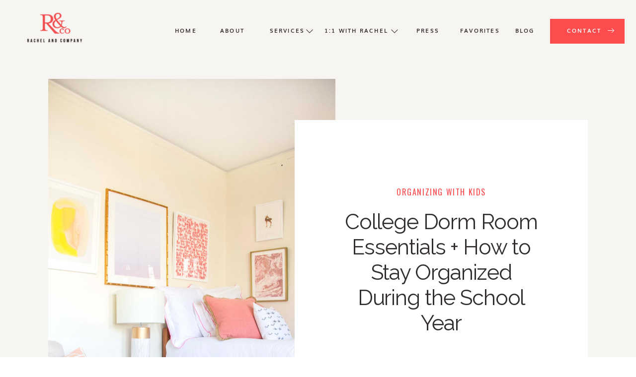

--- FILE ---
content_type: text/html; charset=UTF-8
request_url: https://rachelrosenthal.co/2018-8-8-college-dorm-room-essentials-how-to-stay-organized-during-the-school-year/
body_size: 32427
content:
<!DOCTYPE html>
<html lang="en-US" class="d">
<head>
<link rel="stylesheet" type="text/css" href="//lib.showit.co/engine/2.6.4/showit.css" />
<meta name='robots' content='index, follow, max-image-preview:large, max-snippet:-1, max-video-preview:-1' />

	<!-- This site is optimized with the Yoast SEO Premium plugin v23.4 (Yoast SEO v26.7) - https://yoast.com/wordpress/plugins/seo/ -->
	<title>College Dorm Room Essentials + How to Stay Organized During the School Year - Blog by Rachel Rosenthal</title>
	<link rel="canonical" href="https://rachelrosenthal.co/2018-8-8-college-dorm-room-essentials-how-to-stay-organized-during-the-school-year/" />
	<meta property="og:locale" content="en_US" />
	<meta property="og:type" content="article" />
	<meta property="og:title" content="College Dorm Room Essentials + How to Stay Organized During the School Year" />
	<meta property="og:description" content="While my girls aren’t heading off to college for many years (thank goodness!), I’ve had a lot of requests for a post focused on organizing for college students. The transition from home to the dorms, along with the schedule and responsibility that comes with being a college student, is a huge transition for both the student and the parent, and with that comes the need to be properly organized. So, whether your kid is heading off for their freshman year dorm or moving off campus to a small apartment, these tips will help to maximize small spaces, create routines, and serve as a guideline for what to pack/what to leave home. &nbsp;" />
	<meta property="og:url" content="https://rachelrosenthal.co/2018-8-8-college-dorm-room-essentials-how-to-stay-organized-during-the-school-year/" />
	<meta property="og:site_name" content="Blog by Rachel Rosenthal" />
	<meta property="article:publisher" content="https://www.facebook.com/rachelorganizes/" />
	<meta property="article:published_time" content="2018-08-09T01:00:00+00:00" />
	<meta property="og:image" content="https://rachelrosenthal.co/wp-content/uploads/2018/08/olivia-blush-dorm-room28-1.jpg" />
	<meta property="og:image:width" content="1200" />
	<meta property="og:image:height" content="1800" />
	<meta property="og:image:type" content="image/jpeg" />
	<meta name="author" content="Rachel Rosenthal" />
	<meta name="twitter:card" content="summary_large_image" />
	<meta name="twitter:label1" content="Written by" />
	<meta name="twitter:data1" content="Rachel Rosenthal" />
	<meta name="twitter:label2" content="Est. reading time" />
	<meta name="twitter:data2" content="3 minutes" />
	<script type="application/ld+json" class="yoast-schema-graph">{"@context":"https://schema.org","@graph":[{"@type":"Article","@id":"https://rachelrosenthal.co/2018-8-8-college-dorm-room-essentials-how-to-stay-organized-during-the-school-year/#article","isPartOf":{"@id":"https://rachelrosenthal.co/2018-8-8-college-dorm-room-essentials-how-to-stay-organized-during-the-school-year/"},"author":{"name":"Rachel Rosenthal","@id":"https://rachelrosenthal.co/#/schema/person/cde0445d61ba9a85659803513f8c0e1b"},"headline":"College Dorm Room Essentials + How to Stay Organized During the School Year","datePublished":"2018-08-09T01:00:00+00:00","mainEntityOfPage":{"@id":"https://rachelrosenthal.co/2018-8-8-college-dorm-room-essentials-how-to-stay-organized-during-the-school-year/"},"wordCount":708,"commentCount":1,"publisher":{"@id":"https://rachelrosenthal.co/#organization"},"image":{"@id":"https://rachelrosenthal.co/2018-8-8-college-dorm-room-essentials-how-to-stay-organized-during-the-school-year/#primaryimage"},"thumbnailUrl":"https://rachelrosenthal.co/wp-content/uploads/2018/08/olivia-blush-dorm-room28-1.jpg","keywords":["back to school","back to school organizing","college checklist","college packing","college prep","dorm essentials","dorm organization","dorm supplies","home organizing","professional organizer dc","professional organizer md","professional organizer va","rachel and company","rachel rosenthal"],"articleSection":["An Organized Lifestyle","Organizing with Kids"],"inLanguage":"en-US","potentialAction":[{"@type":"CommentAction","name":"Comment","target":["https://rachelrosenthal.co/2018-8-8-college-dorm-room-essentials-how-to-stay-organized-during-the-school-year/#respond"]}]},{"@type":"WebPage","@id":"https://rachelrosenthal.co/2018-8-8-college-dorm-room-essentials-how-to-stay-organized-during-the-school-year/","url":"https://rachelrosenthal.co/2018-8-8-college-dorm-room-essentials-how-to-stay-organized-during-the-school-year/","name":"College Dorm Room Essentials + How to Stay Organized During the School Year - Blog by Rachel Rosenthal","isPartOf":{"@id":"https://rachelrosenthal.co/#website"},"primaryImageOfPage":{"@id":"https://rachelrosenthal.co/2018-8-8-college-dorm-room-essentials-how-to-stay-organized-during-the-school-year/#primaryimage"},"image":{"@id":"https://rachelrosenthal.co/2018-8-8-college-dorm-room-essentials-how-to-stay-organized-during-the-school-year/#primaryimage"},"thumbnailUrl":"https://rachelrosenthal.co/wp-content/uploads/2018/08/olivia-blush-dorm-room28-1.jpg","datePublished":"2018-08-09T01:00:00+00:00","breadcrumb":{"@id":"https://rachelrosenthal.co/2018-8-8-college-dorm-room-essentials-how-to-stay-organized-during-the-school-year/#breadcrumb"},"inLanguage":"en-US","potentialAction":[{"@type":"ReadAction","target":["https://rachelrosenthal.co/2018-8-8-college-dorm-room-essentials-how-to-stay-organized-during-the-school-year/"]}]},{"@type":"ImageObject","inLanguage":"en-US","@id":"https://rachelrosenthal.co/2018-8-8-college-dorm-room-essentials-how-to-stay-organized-during-the-school-year/#primaryimage","url":"https://rachelrosenthal.co/wp-content/uploads/2018/08/olivia-blush-dorm-room28-1.jpg","contentUrl":"https://rachelrosenthal.co/wp-content/uploads/2018/08/olivia-blush-dorm-room28-1.jpg","width":1200,"height":1800,"caption":"exc-5b6a42f9352f535083426b6d"},{"@type":"BreadcrumbList","@id":"https://rachelrosenthal.co/2018-8-8-college-dorm-room-essentials-how-to-stay-organized-during-the-school-year/#breadcrumb","itemListElement":[{"@type":"ListItem","position":1,"name":"Home","item":"https://rachelrosenthal.co/"},{"@type":"ListItem","position":2,"name":"Blog","item":"https://rachelrosenthal.co/blog/"},{"@type":"ListItem","position":3,"name":"College Dorm Room Essentials + How to Stay Organized During the School Year"}]},{"@type":"WebSite","@id":"https://rachelrosenthal.co/#website","url":"https://rachelrosenthal.co/","name":"Blog by Rachel Rosenthal","description":"Organizing and Lifestyle Topics for Families","publisher":{"@id":"https://rachelrosenthal.co/#organization"},"potentialAction":[{"@type":"SearchAction","target":{"@type":"EntryPoint","urlTemplate":"https://rachelrosenthal.co/?s={search_term_string}"},"query-input":{"@type":"PropertyValueSpecification","valueRequired":true,"valueName":"search_term_string"}}],"inLanguage":"en-US"},{"@type":"Organization","@id":"https://rachelrosenthal.co/#organization","name":"Blog by Rachel Rosenthal","url":"https://rachelrosenthal.co/","logo":{"@type":"ImageObject","inLanguage":"en-US","@id":"https://rachelrosenthal.co/#/schema/logo/image/","url":"https://rachelrosenthal.co/wp-content/uploads/2024/08/rachelandco_logo-color_1.jpg","contentUrl":"https://rachelrosenthal.co/wp-content/uploads/2024/08/rachelandco_logo-color_1.jpg","width":1200,"height":1200,"caption":"Blog by Rachel Rosenthal"},"image":{"@id":"https://rachelrosenthal.co/#/schema/logo/image/"},"sameAs":["https://www.facebook.com/rachelorganizes/","https://www.instagram.com/rachelorganizes/?hl=en"]},{"@type":"Person","@id":"https://rachelrosenthal.co/#/schema/person/cde0445d61ba9a85659803513f8c0e1b","name":"Rachel Rosenthal","image":{"@type":"ImageObject","inLanguage":"en-US","@id":"https://rachelrosenthal.co/#/schema/person/image/","url":"https://secure.gravatar.com/avatar/7237a31c95339fd317446ec30d2c6f6bed94cefeec24c599b4c03337df459d22?s=96&d=mm&r=g","contentUrl":"https://secure.gravatar.com/avatar/7237a31c95339fd317446ec30d2c6f6bed94cefeec24c599b4c03337df459d22?s=96&d=mm&r=g","caption":"Rachel Rosenthal"},"url":"https://rachelrosenthal.co/author/rachelrachelrosenthal-co/"}]}</script>
	<!-- / Yoast SEO Premium plugin. -->


<link rel="alternate" type="application/rss+xml" title="Blog by Rachel Rosenthal &raquo; Feed" href="https://rachelrosenthal.co/feed/" />
<link rel="alternate" type="application/rss+xml" title="Blog by Rachel Rosenthal &raquo; Comments Feed" href="https://rachelrosenthal.co/comments/feed/" />
<link rel="alternate" type="application/rss+xml" title="Blog by Rachel Rosenthal &raquo; College Dorm Room Essentials + How to Stay Organized During the School Year Comments Feed" href="https://rachelrosenthal.co/2018-8-8-college-dorm-room-essentials-how-to-stay-organized-during-the-school-year/feed/" />
<script type="text/javascript">
/* <![CDATA[ */
window._wpemojiSettings = {"baseUrl":"https:\/\/s.w.org\/images\/core\/emoji\/16.0.1\/72x72\/","ext":".png","svgUrl":"https:\/\/s.w.org\/images\/core\/emoji\/16.0.1\/svg\/","svgExt":".svg","source":{"concatemoji":"https:\/\/rachelrosenthal.co\/wp-includes\/js\/wp-emoji-release.min.js?ver=6.8.3"}};
/*! This file is auto-generated */
!function(s,n){var o,i,e;function c(e){try{var t={supportTests:e,timestamp:(new Date).valueOf()};sessionStorage.setItem(o,JSON.stringify(t))}catch(e){}}function p(e,t,n){e.clearRect(0,0,e.canvas.width,e.canvas.height),e.fillText(t,0,0);var t=new Uint32Array(e.getImageData(0,0,e.canvas.width,e.canvas.height).data),a=(e.clearRect(0,0,e.canvas.width,e.canvas.height),e.fillText(n,0,0),new Uint32Array(e.getImageData(0,0,e.canvas.width,e.canvas.height).data));return t.every(function(e,t){return e===a[t]})}function u(e,t){e.clearRect(0,0,e.canvas.width,e.canvas.height),e.fillText(t,0,0);for(var n=e.getImageData(16,16,1,1),a=0;a<n.data.length;a++)if(0!==n.data[a])return!1;return!0}function f(e,t,n,a){switch(t){case"flag":return n(e,"\ud83c\udff3\ufe0f\u200d\u26a7\ufe0f","\ud83c\udff3\ufe0f\u200b\u26a7\ufe0f")?!1:!n(e,"\ud83c\udde8\ud83c\uddf6","\ud83c\udde8\u200b\ud83c\uddf6")&&!n(e,"\ud83c\udff4\udb40\udc67\udb40\udc62\udb40\udc65\udb40\udc6e\udb40\udc67\udb40\udc7f","\ud83c\udff4\u200b\udb40\udc67\u200b\udb40\udc62\u200b\udb40\udc65\u200b\udb40\udc6e\u200b\udb40\udc67\u200b\udb40\udc7f");case"emoji":return!a(e,"\ud83e\udedf")}return!1}function g(e,t,n,a){var r="undefined"!=typeof WorkerGlobalScope&&self instanceof WorkerGlobalScope?new OffscreenCanvas(300,150):s.createElement("canvas"),o=r.getContext("2d",{willReadFrequently:!0}),i=(o.textBaseline="top",o.font="600 32px Arial",{});return e.forEach(function(e){i[e]=t(o,e,n,a)}),i}function t(e){var t=s.createElement("script");t.src=e,t.defer=!0,s.head.appendChild(t)}"undefined"!=typeof Promise&&(o="wpEmojiSettingsSupports",i=["flag","emoji"],n.supports={everything:!0,everythingExceptFlag:!0},e=new Promise(function(e){s.addEventListener("DOMContentLoaded",e,{once:!0})}),new Promise(function(t){var n=function(){try{var e=JSON.parse(sessionStorage.getItem(o));if("object"==typeof e&&"number"==typeof e.timestamp&&(new Date).valueOf()<e.timestamp+604800&&"object"==typeof e.supportTests)return e.supportTests}catch(e){}return null}();if(!n){if("undefined"!=typeof Worker&&"undefined"!=typeof OffscreenCanvas&&"undefined"!=typeof URL&&URL.createObjectURL&&"undefined"!=typeof Blob)try{var e="postMessage("+g.toString()+"("+[JSON.stringify(i),f.toString(),p.toString(),u.toString()].join(",")+"));",a=new Blob([e],{type:"text/javascript"}),r=new Worker(URL.createObjectURL(a),{name:"wpTestEmojiSupports"});return void(r.onmessage=function(e){c(n=e.data),r.terminate(),t(n)})}catch(e){}c(n=g(i,f,p,u))}t(n)}).then(function(e){for(var t in e)n.supports[t]=e[t],n.supports.everything=n.supports.everything&&n.supports[t],"flag"!==t&&(n.supports.everythingExceptFlag=n.supports.everythingExceptFlag&&n.supports[t]);n.supports.everythingExceptFlag=n.supports.everythingExceptFlag&&!n.supports.flag,n.DOMReady=!1,n.readyCallback=function(){n.DOMReady=!0}}).then(function(){return e}).then(function(){var e;n.supports.everything||(n.readyCallback(),(e=n.source||{}).concatemoji?t(e.concatemoji):e.wpemoji&&e.twemoji&&(t(e.twemoji),t(e.wpemoji)))}))}((window,document),window._wpemojiSettings);
/* ]]> */
</script>
<style id='wp-emoji-styles-inline-css' type='text/css'>

	img.wp-smiley, img.emoji {
		display: inline !important;
		border: none !important;
		box-shadow: none !important;
		height: 1em !important;
		width: 1em !important;
		margin: 0 0.07em !important;
		vertical-align: -0.1em !important;
		background: none !important;
		padding: 0 !important;
	}
</style>
<link rel='stylesheet' id='wp-block-library-css' href='https://rachelrosenthal.co/wp-includes/css/dist/block-library/style.min.css?ver=6.8.3' type='text/css' media='all' />
<style id='classic-theme-styles-inline-css' type='text/css'>
/*! This file is auto-generated */
.wp-block-button__link{color:#fff;background-color:#32373c;border-radius:9999px;box-shadow:none;text-decoration:none;padding:calc(.667em + 2px) calc(1.333em + 2px);font-size:1.125em}.wp-block-file__button{background:#32373c;color:#fff;text-decoration:none}
</style>
<style id='global-styles-inline-css' type='text/css'>
:root{--wp--preset--aspect-ratio--square: 1;--wp--preset--aspect-ratio--4-3: 4/3;--wp--preset--aspect-ratio--3-4: 3/4;--wp--preset--aspect-ratio--3-2: 3/2;--wp--preset--aspect-ratio--2-3: 2/3;--wp--preset--aspect-ratio--16-9: 16/9;--wp--preset--aspect-ratio--9-16: 9/16;--wp--preset--color--black: #000000;--wp--preset--color--cyan-bluish-gray: #abb8c3;--wp--preset--color--white: #ffffff;--wp--preset--color--pale-pink: #f78da7;--wp--preset--color--vivid-red: #cf2e2e;--wp--preset--color--luminous-vivid-orange: #ff6900;--wp--preset--color--luminous-vivid-amber: #fcb900;--wp--preset--color--light-green-cyan: #7bdcb5;--wp--preset--color--vivid-green-cyan: #00d084;--wp--preset--color--pale-cyan-blue: #8ed1fc;--wp--preset--color--vivid-cyan-blue: #0693e3;--wp--preset--color--vivid-purple: #9b51e0;--wp--preset--gradient--vivid-cyan-blue-to-vivid-purple: linear-gradient(135deg,rgba(6,147,227,1) 0%,rgb(155,81,224) 100%);--wp--preset--gradient--light-green-cyan-to-vivid-green-cyan: linear-gradient(135deg,rgb(122,220,180) 0%,rgb(0,208,130) 100%);--wp--preset--gradient--luminous-vivid-amber-to-luminous-vivid-orange: linear-gradient(135deg,rgba(252,185,0,1) 0%,rgba(255,105,0,1) 100%);--wp--preset--gradient--luminous-vivid-orange-to-vivid-red: linear-gradient(135deg,rgba(255,105,0,1) 0%,rgb(207,46,46) 100%);--wp--preset--gradient--very-light-gray-to-cyan-bluish-gray: linear-gradient(135deg,rgb(238,238,238) 0%,rgb(169,184,195) 100%);--wp--preset--gradient--cool-to-warm-spectrum: linear-gradient(135deg,rgb(74,234,220) 0%,rgb(151,120,209) 20%,rgb(207,42,186) 40%,rgb(238,44,130) 60%,rgb(251,105,98) 80%,rgb(254,248,76) 100%);--wp--preset--gradient--blush-light-purple: linear-gradient(135deg,rgb(255,206,236) 0%,rgb(152,150,240) 100%);--wp--preset--gradient--blush-bordeaux: linear-gradient(135deg,rgb(254,205,165) 0%,rgb(254,45,45) 50%,rgb(107,0,62) 100%);--wp--preset--gradient--luminous-dusk: linear-gradient(135deg,rgb(255,203,112) 0%,rgb(199,81,192) 50%,rgb(65,88,208) 100%);--wp--preset--gradient--pale-ocean: linear-gradient(135deg,rgb(255,245,203) 0%,rgb(182,227,212) 50%,rgb(51,167,181) 100%);--wp--preset--gradient--electric-grass: linear-gradient(135deg,rgb(202,248,128) 0%,rgb(113,206,126) 100%);--wp--preset--gradient--midnight: linear-gradient(135deg,rgb(2,3,129) 0%,rgb(40,116,252) 100%);--wp--preset--font-size--small: 13px;--wp--preset--font-size--medium: 20px;--wp--preset--font-size--large: 36px;--wp--preset--font-size--x-large: 42px;--wp--preset--spacing--20: 0.44rem;--wp--preset--spacing--30: 0.67rem;--wp--preset--spacing--40: 1rem;--wp--preset--spacing--50: 1.5rem;--wp--preset--spacing--60: 2.25rem;--wp--preset--spacing--70: 3.38rem;--wp--preset--spacing--80: 5.06rem;--wp--preset--shadow--natural: 6px 6px 9px rgba(0, 0, 0, 0.2);--wp--preset--shadow--deep: 12px 12px 50px rgba(0, 0, 0, 0.4);--wp--preset--shadow--sharp: 6px 6px 0px rgba(0, 0, 0, 0.2);--wp--preset--shadow--outlined: 6px 6px 0px -3px rgba(255, 255, 255, 1), 6px 6px rgba(0, 0, 0, 1);--wp--preset--shadow--crisp: 6px 6px 0px rgba(0, 0, 0, 1);}:where(.is-layout-flex){gap: 0.5em;}:where(.is-layout-grid){gap: 0.5em;}body .is-layout-flex{display: flex;}.is-layout-flex{flex-wrap: wrap;align-items: center;}.is-layout-flex > :is(*, div){margin: 0;}body .is-layout-grid{display: grid;}.is-layout-grid > :is(*, div){margin: 0;}:where(.wp-block-columns.is-layout-flex){gap: 2em;}:where(.wp-block-columns.is-layout-grid){gap: 2em;}:where(.wp-block-post-template.is-layout-flex){gap: 1.25em;}:where(.wp-block-post-template.is-layout-grid){gap: 1.25em;}.has-black-color{color: var(--wp--preset--color--black) !important;}.has-cyan-bluish-gray-color{color: var(--wp--preset--color--cyan-bluish-gray) !important;}.has-white-color{color: var(--wp--preset--color--white) !important;}.has-pale-pink-color{color: var(--wp--preset--color--pale-pink) !important;}.has-vivid-red-color{color: var(--wp--preset--color--vivid-red) !important;}.has-luminous-vivid-orange-color{color: var(--wp--preset--color--luminous-vivid-orange) !important;}.has-luminous-vivid-amber-color{color: var(--wp--preset--color--luminous-vivid-amber) !important;}.has-light-green-cyan-color{color: var(--wp--preset--color--light-green-cyan) !important;}.has-vivid-green-cyan-color{color: var(--wp--preset--color--vivid-green-cyan) !important;}.has-pale-cyan-blue-color{color: var(--wp--preset--color--pale-cyan-blue) !important;}.has-vivid-cyan-blue-color{color: var(--wp--preset--color--vivid-cyan-blue) !important;}.has-vivid-purple-color{color: var(--wp--preset--color--vivid-purple) !important;}.has-black-background-color{background-color: var(--wp--preset--color--black) !important;}.has-cyan-bluish-gray-background-color{background-color: var(--wp--preset--color--cyan-bluish-gray) !important;}.has-white-background-color{background-color: var(--wp--preset--color--white) !important;}.has-pale-pink-background-color{background-color: var(--wp--preset--color--pale-pink) !important;}.has-vivid-red-background-color{background-color: var(--wp--preset--color--vivid-red) !important;}.has-luminous-vivid-orange-background-color{background-color: var(--wp--preset--color--luminous-vivid-orange) !important;}.has-luminous-vivid-amber-background-color{background-color: var(--wp--preset--color--luminous-vivid-amber) !important;}.has-light-green-cyan-background-color{background-color: var(--wp--preset--color--light-green-cyan) !important;}.has-vivid-green-cyan-background-color{background-color: var(--wp--preset--color--vivid-green-cyan) !important;}.has-pale-cyan-blue-background-color{background-color: var(--wp--preset--color--pale-cyan-blue) !important;}.has-vivid-cyan-blue-background-color{background-color: var(--wp--preset--color--vivid-cyan-blue) !important;}.has-vivid-purple-background-color{background-color: var(--wp--preset--color--vivid-purple) !important;}.has-black-border-color{border-color: var(--wp--preset--color--black) !important;}.has-cyan-bluish-gray-border-color{border-color: var(--wp--preset--color--cyan-bluish-gray) !important;}.has-white-border-color{border-color: var(--wp--preset--color--white) !important;}.has-pale-pink-border-color{border-color: var(--wp--preset--color--pale-pink) !important;}.has-vivid-red-border-color{border-color: var(--wp--preset--color--vivid-red) !important;}.has-luminous-vivid-orange-border-color{border-color: var(--wp--preset--color--luminous-vivid-orange) !important;}.has-luminous-vivid-amber-border-color{border-color: var(--wp--preset--color--luminous-vivid-amber) !important;}.has-light-green-cyan-border-color{border-color: var(--wp--preset--color--light-green-cyan) !important;}.has-vivid-green-cyan-border-color{border-color: var(--wp--preset--color--vivid-green-cyan) !important;}.has-pale-cyan-blue-border-color{border-color: var(--wp--preset--color--pale-cyan-blue) !important;}.has-vivid-cyan-blue-border-color{border-color: var(--wp--preset--color--vivid-cyan-blue) !important;}.has-vivid-purple-border-color{border-color: var(--wp--preset--color--vivid-purple) !important;}.has-vivid-cyan-blue-to-vivid-purple-gradient-background{background: var(--wp--preset--gradient--vivid-cyan-blue-to-vivid-purple) !important;}.has-light-green-cyan-to-vivid-green-cyan-gradient-background{background: var(--wp--preset--gradient--light-green-cyan-to-vivid-green-cyan) !important;}.has-luminous-vivid-amber-to-luminous-vivid-orange-gradient-background{background: var(--wp--preset--gradient--luminous-vivid-amber-to-luminous-vivid-orange) !important;}.has-luminous-vivid-orange-to-vivid-red-gradient-background{background: var(--wp--preset--gradient--luminous-vivid-orange-to-vivid-red) !important;}.has-very-light-gray-to-cyan-bluish-gray-gradient-background{background: var(--wp--preset--gradient--very-light-gray-to-cyan-bluish-gray) !important;}.has-cool-to-warm-spectrum-gradient-background{background: var(--wp--preset--gradient--cool-to-warm-spectrum) !important;}.has-blush-light-purple-gradient-background{background: var(--wp--preset--gradient--blush-light-purple) !important;}.has-blush-bordeaux-gradient-background{background: var(--wp--preset--gradient--blush-bordeaux) !important;}.has-luminous-dusk-gradient-background{background: var(--wp--preset--gradient--luminous-dusk) !important;}.has-pale-ocean-gradient-background{background: var(--wp--preset--gradient--pale-ocean) !important;}.has-electric-grass-gradient-background{background: var(--wp--preset--gradient--electric-grass) !important;}.has-midnight-gradient-background{background: var(--wp--preset--gradient--midnight) !important;}.has-small-font-size{font-size: var(--wp--preset--font-size--small) !important;}.has-medium-font-size{font-size: var(--wp--preset--font-size--medium) !important;}.has-large-font-size{font-size: var(--wp--preset--font-size--large) !important;}.has-x-large-font-size{font-size: var(--wp--preset--font-size--x-large) !important;}
:where(.wp-block-post-template.is-layout-flex){gap: 1.25em;}:where(.wp-block-post-template.is-layout-grid){gap: 1.25em;}
:where(.wp-block-columns.is-layout-flex){gap: 2em;}:where(.wp-block-columns.is-layout-grid){gap: 2em;}
:root :where(.wp-block-pullquote){font-size: 1.5em;line-height: 1.6;}
</style>
<link rel='stylesheet' id='pub-style-css' href='https://rachelrosenthal.co/wp-content/themes/showit/pubs/lf6he8xzqsgwqq3xei_emg/20260117082711S2nqe9p/assets/pub.css?ver=1768638440' type='text/css' media='all' />
<script type="text/javascript" src="https://rachelrosenthal.co/wp-includes/js/jquery/jquery.min.js?ver=3.7.1" id="jquery-core-js"></script>
<script type="text/javascript" id="jquery-core-js-after">
/* <![CDATA[ */
$ = jQuery;
/* ]]> */
</script>
<script type="text/javascript" src="https://rachelrosenthal.co/wp-content/themes/showit/pubs/lf6he8xzqsgwqq3xei_emg/20260117082711S2nqe9p/assets/pub.js?ver=1768638440" id="pub-script-js"></script>
<link rel="https://api.w.org/" href="https://rachelrosenthal.co/wp-json/" /><link rel="alternate" title="JSON" type="application/json" href="https://rachelrosenthal.co/wp-json/wp/v2/posts/283" /><link rel="EditURI" type="application/rsd+xml" title="RSD" href="https://rachelrosenthal.co/xmlrpc.php?rsd" />
<link rel='shortlink' href='https://rachelrosenthal.co/?p=283' />
<link rel="alternate" title="oEmbed (JSON)" type="application/json+oembed" href="https://rachelrosenthal.co/wp-json/oembed/1.0/embed?url=https%3A%2F%2Frachelrosenthal.co%2F2018-8-8-college-dorm-room-essentials-how-to-stay-organized-during-the-school-year%2F" />
<link rel="alternate" title="oEmbed (XML)" type="text/xml+oembed" href="https://rachelrosenthal.co/wp-json/oembed/1.0/embed?url=https%3A%2F%2Frachelrosenthal.co%2F2018-8-8-college-dorm-room-essentials-how-to-stay-organized-during-the-school-year%2F&#038;format=xml" />

<meta charset="UTF-8" />
<meta name="viewport" content="width=device-width, initial-scale=1" />
<link rel="icon" type="image/png" href="//static.showit.co/200/3rXvs1vPRtSuU-XI87jVQg/217847/favicon.png" />
<link rel="preconnect" href="https://static.showit.co" />

<link rel="preconnect" href="https://fonts.googleapis.com">
<link rel="preconnect" href="https://fonts.gstatic.com" crossorigin>
<link href="https://fonts.googleapis.com/css?family=Oswald:regular|Raleway:regular|Poppins:500|Poppins:600" rel="stylesheet" type="text/css"/>
<style>
@font-face{font-family:Muli Bold;src:url('//static.showit.co/file/PLeSwPZdSiKSrzJ70albfA/shared/muli-bold.woff');}
@font-face{font-family:Muli Normal;src:url('//static.showit.co/file/KVHjzk2vT7igPzTHygEOwA/shared/muli.woff');}
</style>
<script id="init_data" type="application/json">
{"mobile":{"w":320,"bgMediaType":"none","bgFillType":"color","bgColor":"colors-7"},"desktop":{"w":1200,"defaultTrIn":{"type":"fade"},"defaultTrOut":{"type":"fade"},"bgColor":"colors-7","bgMediaType":"none","bgFillType":"color"},"sid":"lf6he8xzqsgwqq3xei_emg","break":768,"assetURL":"//static.showit.co","contactFormId":"217847/356434","cfAction":"aHR0cHM6Ly9jbGllbnRzZXJ2aWNlLnNob3dpdC5jby9jb250YWN0Zm9ybQ==","sgAction":"aHR0cHM6Ly9jbGllbnRzZXJ2aWNlLnNob3dpdC5jby9zb2NpYWxncmlk","blockData":[{"slug":"mobile-menu","visible":"m","states":[],"d":{"h":85,"w":1200,"locking":{"offset":0},"bgFillType":"color","bgColor":"colors-7","bgMediaType":"none"},"m":{"h":611,"w":320,"locking":{"side":"t","offset":0},"nature":"wH","stateTrIn":{"type":"fade","duration":0.2},"stateTrOut":{"type":"fade","duration":0.2},"bgFillType":"color","bgColor":"colors-6","bgMediaType":"none"}},{"slug":"mobile-menu-closed","visible":"m","states":[],"d":{"h":222,"w":1200,"locking":{},"bgFillType":"color","bgColor":"colors-7","bgMediaType":"none"},"m":{"h":50,"w":320,"locking":{"side":"st"},"bgFillType":"color","bgColor":"colors-6","bgMediaType":"none"}},{"slug":"menu","visible":"d","states":[{"d":{"bgFillType":"color","bgColor":"#000000:0","bgMediaType":"none"},"m":{"bgFillType":"color","bgColor":"#000000:0","bgMediaType":"none"},"slug":"view-1"},{"d":{"bgFillType":"color","bgColor":"#000000:0","bgMediaType":"none"},"m":{"bgFillType":"color","bgColor":"#000000:0","bgMediaType":"none"},"slug":"view-2"},{"d":{"bgFillType":"color","bgColor":"#000000:0","bgMediaType":"none"},"m":{"bgFillType":"color","bgColor":"#000000:0","bgMediaType":"none"},"slug":"view-3"}],"d":{"h":106,"w":1200,"locking":{},"bgFillType":"color","bgColor":"colors-6","bgMediaType":"none"},"m":{"h":40,"w":320,"locking":{"side":"st"},"bgFillType":"color","bgColor":"colors-7","bgMediaType":"none"},"stateTrans":[{},{},{}]},{"slug":"post-title","visible":"a","states":[],"d":{"h":802,"w":1200,"nature":"dH","bgFillType":"color","bgColor":"colors-6","bgMediaType":"none"},"m":{"h":550,"w":320,"nature":"dH","bgFillType":"color","bgColor":"colors-6","bgMediaType":"none"}},{"slug":"blog-sidebar","visible":"d","states":[],"d":{"h":10,"w":1200,"bgFillType":"color","bgColor":"colors-6","bgMediaType":"none"},"m":{"h":1682,"w":320,"bgFillType":"color","bgColor":"#FFFFFF","bgMediaType":"none"}},{"slug":"post-content","visible":"a","states":[],"d":{"h":1618,"w":1200,"nature":"dH","bgFillType":"color","bgColor":"colors-6","bgMediaType":"none"},"m":{"h":141,"w":320,"nature":"dH","bgFillType":"color","bgColor":"colors-6","bgMediaType":"none"}},{"slug":"comment-buttons","visible":"a","states":[{"d":{"bgFillType":"color","bgColor":"#000000:0","bgMediaType":"none"},"m":{"bgFillType":"color","bgColor":"#000000:0","bgMediaType":"none"},"slug":"show-comments"},{"d":{"bgFillType":"color","bgColor":"#000000:0","bgMediaType":"none"},"m":{"bgFillType":"color","bgColor":"#000000:0","bgMediaType":"none"},"slug":"hide-comments"}],"d":{"h":86,"w":1200,"bgFillType":"color","bgColor":"colors-6","bgMediaType":"none"},"m":{"h":106,"w":320,"nature":"dH","bgFillType":"color","bgColor":"colors-6","bgMediaType":"none"},"stateTrans":[{},{}]},{"slug":"existing-comments","visible":"a","states":[],"d":{"h":66,"w":1200,"nature":"dH","bgFillType":"color","bgColor":"colors-6","bgMediaType":"none"},"m":{"h":128,"w":320,"nature":"dH","bgFillType":"color","bgColor":"colors-6","bgMediaType":"none"}},{"slug":"comments-form","visible":"a","states":[],"d":{"h":104,"w":1200,"nature":"dH","bgFillType":"color","bgColor":"colors-6","bgMediaType":"none"},"m":{"h":142,"w":320,"nature":"dH","bgFillType":"color","bgColor":"colors-6","bgMediaType":"none"}},{"slug":"padding","visible":"a","states":[],"d":{"h":105,"w":1200,"bgFillType":"color","bgColor":"colors-6","bgMediaType":"none"},"m":{"h":41,"w":320,"bgFillType":"color","bgColor":"colors-6","bgMediaType":"none"}},{"slug":"post-pagination","visible":"a","states":[],"d":{"h":205,"w":1200,"nature":"dH","bgFillType":"color","bgColor":"colors-6","bgMediaType":"none"},"m":{"h":275,"w":320,"nature":"dH","bgFillType":"color","bgColor":"colors-6","bgMediaType":"none"}},{"slug":"category","visible":"a","states":[],"d":{"h":654,"w":1200,"stateTrIn":{"type":"fade","duration":0.6,"direction":"none"},"bgFillType":"color","bgColor":"colors-2","bgMediaType":"none"},"m":{"h":578,"w":320,"stateTrIn":{"type":"fade","duration":0.6,"direction":"none"},"bgFillType":"color","bgColor":"colors-2","bgMediaType":"none"}},{"slug":"featured","visible":"a","states":[{"d":{"bgFillType":"color","bgColor":"#000000:0","bgMediaType":"none"},"m":{"bgFillType":"color","bgColor":"#000000:0","bgMediaType":"none"},"slug":"view-1"},{"d":{"bgFillType":"color","bgColor":"#000000:0","bgMediaType":"none"},"m":{"bgFillType":"color","bgColor":"#000000:0","bgMediaType":"none"},"slug":"view-2"},{"d":{"bgFillType":"color","bgColor":"#000000:0","bgMediaType":"none"},"m":{"bgFillType":"color","bgColor":"#000000:0","bgMediaType":"none"},"slug":"view-3"}],"d":{"h":844,"w":1200,"bgFillType":"color","bgColor":"colors-6","bgMediaType":"none"},"m":{"h":1733,"w":320,"bgFillType":"color","bgColor":"#f2f2f2","bgMediaType":"none"},"wpPostLookup":true,"stateTrans":[{},{},{}]},{"slug":"about","visible":"a","states":[],"d":{"h":866,"w":1200,"bgFillType":"color","bgColor":"colors-6","bgMediaType":"none"},"m":{"h":800,"w":320,"bgFillType":"color","bgColor":"colors-7","bgMediaType":"none"}},{"slug":"opt-in-1","visible":"a","states":[],"d":{"h":800,"w":1200,"bgFillType":"color","bgColor":"colors-5","bgMediaType":"image","bgImage":{"key":"wT-1ZFYnRaWBNKKTsIAa1Q/217847/screenshot_2023-07-05_at_5_58_05_pm.png","aspect_ratio":1.38266,"title":"Screenshot 2023-07-05 at 5.58.05 PM","type":"asset"},"bgOpacity":100,"bgPos":"cb","bgScale":"cover","bgScroll":"p"},"m":{"h":807,"w":320,"bgFillType":"color","bgColor":"colors-6","bgMediaType":"none"}},{"slug":"footer","visible":"a","states":[],"d":{"h":500,"w":1200,"bgFillType":"color","bgColor":"colors-0","bgMediaType":"none"},"m":{"h":796,"w":320,"bgFillType":"color","bgColor":"colors-0","bgMediaType":"none"}}],"elementData":[{"type":"graphic","visible":"m","id":"mobile-menu_0","blockId":"mobile-menu","m":{"x":0,"y":59,"w":320,"h":169,"a":0,"gs":{"s":80,"t":"cover"}},"d":{"x":571,"y":13,"w":59,"h":59,"a":0},"c":{"key":"ktbfgpmrRBWwDBjCDsLiMw/217847/rachelrosenthal-2.jpg","aspect_ratio":0.75019}},{"type":"text","visible":"m","id":"mobile-menu_1","blockId":"mobile-menu","m":{"x":16,"y":305,"w":49,"h":17,"a":0},"d":{"x":655,"y":34,"w":52,"h":26,"a":0,"lockH":"r"},"pc":[{"type":"hide","block":"mobile-menu"}]},{"type":"text","visible":"m","id":"mobile-menu_2","blockId":"mobile-menu","m":{"x":16,"y":332,"w":49,"h":17,"a":0},"d":{"x":735.4,"y":34,"w":57,"h":26,"a":0,"lockH":"r"},"pc":[{"type":"hide","block":"mobile-menu"}]},{"type":"text","visible":"m","id":"mobile-menu_3","blockId":"mobile-menu","m":{"x":187,"y":448,"w":112,"h":22,"a":0},"d":{"x":920.2,"y":34,"w":70,"h":26,"a":0,"lockH":"r"},"pc":[{"type":"hide","block":"mobile-menu"}]},{"type":"text","visible":"m","id":"mobile-menu_4","blockId":"mobile-menu","m":{"x":187,"y":392,"w":110,"h":22,"a":0},"d":{"x":1018.6,"y":34,"w":77,"h":26,"a":0,"lockH":"r"},"pc":[{"type":"hide","block":"mobile-menu"}]},{"type":"text","visible":"m","id":"mobile-menu_5","blockId":"mobile-menu","m":{"x":187,"y":480,"w":114,"h":22,"a":0},"d":{"x":1018.6,"y":34,"w":77,"h":26,"a":0,"lockH":"r"},"pc":[{"type":"hide","block":"mobile-menu"}]},{"type":"icon","visible":"m","id":"mobile-menu_6","blockId":"mobile-menu","m":{"x":276,"y":11,"w":35,"h":29,"a":0,"lockV":"t"},"d":{"x":550,"y":-28,"w":100,"h":100,"a":0},"pc":[{"type":"hide","block":"mobile-menu"}]},{"type":"text","visible":"m","id":"mobile-menu_7","blockId":"mobile-menu","m":{"x":187,"y":304,"w":147,"h":22,"a":0},"d":{"x":1018.6,"y":34,"w":77,"h":26,"a":0,"lockH":"r"},"pc":[{"type":"hide","block":"mobile-menu"}]},{"type":"graphic","visible":"a","id":"mobile-menu_8","blockId":"mobile-menu","m":{"x":12,"y":6,"w":91,"h":39,"a":0,"lockV":"t"},"d":{"x":531,"y":13,"w":139,"h":59,"a":0},"c":{"key":"wSXnTsknRm6vMhjRDzmnSA/217847/rachelandco_logo-color.png","aspect_ratio":2.35756}},{"type":"simple","visible":"a","id":"mobile-menu_9","blockId":"mobile-menu","m":{"x":16,"y":546,"w":288,"h":42,"a":0},"d":{"x":360,"y":26,"w":480,"h":34,"a":0}},{"type":"text","visible":"m","id":"mobile-menu_10","blockId":"mobile-menu","m":{"x":92,"y":559,"w":114,"h":17,"a":0},"d":{"x":1018.6,"y":34,"w":77,"h":26,"a":0,"lockH":"r"},"pc":[{"type":"hide","block":"mobile-menu"}]},{"type":"icon","visible":"m","id":"mobile-menu_11","blockId":"mobile-menu","m":{"x":195,"y":553,"w":22,"h":29,"a":0},"d":{"x":1111,"y":54,"w":22,"h":21,"a":0,"lockH":"r"}},{"type":"text","visible":"m","id":"mobile-menu_12","blockId":"mobile-menu","m":{"x":16,"y":362,"w":110,"h":17,"a":0},"d":{"x":1018.6,"y":34,"w":77,"h":26,"a":0,"lockH":"r"},"pc":[{"type":"hide","block":"mobile-menu"}]},{"type":"text","visible":"m","id":"mobile-menu_13","blockId":"mobile-menu","m":{"x":187,"y":419,"w":122,"h":23,"a":0},"d":{"x":1018.6,"y":34,"w":77,"h":26,"a":0,"lockH":"r"},"pc":[{"type":"hide","block":"mobile-menu"}]},{"type":"text","visible":"m","id":"mobile-menu_14","blockId":"mobile-menu","m":{"x":187,"y":331,"w":110,"h":17,"a":0},"d":{"x":1018.6,"y":34,"w":77,"h":26,"a":0,"lockH":"r"},"pc":[{"type":"hide","block":"mobile-menu"}]},{"type":"text","visible":"m","id":"mobile-menu_15","blockId":"mobile-menu","m":{"x":187,"y":360,"w":110,"h":19,"a":0},"d":{"x":1018.6,"y":34,"w":77,"h":26,"a":0,"lockH":"r"},"pc":[{"type":"hide","block":"mobile-menu"}]},{"type":"text","visible":"m","id":"mobile-menu_16","blockId":"mobile-menu","m":{"x":188,"y":510,"w":114,"h":22,"a":0},"d":{"x":1018.6,"y":34,"w":77,"h":26,"a":0,"lockH":"r"},"pc":[{"type":"hide","block":"mobile-menu"}]},{"type":"text","visible":"m","id":"mobile-menu_17","blockId":"mobile-menu","m":{"x":16,"y":443,"w":125,"h":33,"a":0},"d":{"x":1018.6,"y":34,"w":77,"h":26,"a":0,"lockH":"r"},"pc":[{"type":"hide","block":"mobile-menu"}]},{"type":"text","visible":"m","id":"mobile-menu_18","blockId":"mobile-menu","m":{"x":16,"y":392,"w":141,"h":21,"a":0},"d":{"x":1018.6,"y":34,"w":77,"h":26,"a":0,"lockH":"r"},"pc":[{"type":"hide","block":"mobile-menu"}]},{"type":"line","visible":"m","id":"mobile-menu_19","blockId":"mobile-menu","m":{"x":61,"y":416,"w":206,"h":1,"a":90},"d":{"x":360,"y":41,"w":480,"h":3,"a":0}},{"type":"text","visible":"a","id":"mobile-menu_20","blockId":"mobile-menu","m":{"x":9,"y":263,"w":302,"h":34,"a":0},"d":{"x":1018.6,"y":34,"w":77,"h":26,"a":0,"lockH":"r"},"pc":[{"type":"hide","block":"mobile-menu"}]},{"type":"text","visible":"m","id":"mobile-menu_21","blockId":"mobile-menu","m":{"x":16,"y":491,"w":141,"h":21,"a":0},"d":{"x":1018.6,"y":34,"w":77,"h":26,"a":0,"lockH":"r"},"pc":[{"type":"hide","block":"mobile-menu"}]},{"type":"text","visible":"a","id":"mobile-menu_22","blockId":"mobile-menu","m":{"x":84,"y":241,"w":158,"h":21,"a":0},"d":{"x":608,"y":102,"w":461,"h":20,"a":0}},{"type":"icon","visible":"m","id":"mobile-menu-closed_0","blockId":"mobile-menu-closed","m":{"x":264,"y":11,"w":49,"h":29,"a":0},"d":{"x":550,"y":-28,"w":100,"h":100,"a":0},"pc":[{"type":"show","block":"mobile-menu"}]},{"type":"graphic","visible":"a","id":"mobile-menu-closed_1","blockId":"mobile-menu-closed","m":{"x":12,"y":6,"w":91,"h":39,"a":0},"d":{"x":531,"y":13,"w":139,"h":59,"a":0},"c":{"key":"wSXnTsknRm6vMhjRDzmnSA/217847/rachelandco_logo-color.png","aspect_ratio":2.35756}},{"type":"text","visible":"d","id":"menu_view-1_0","blockId":"menu","m":{"x":19,"y":18,"w":146,"h":37,"a":0},"d":{"x":272,"y":53,"w":40,"h":23,"a":0,"lockH":"r"}},{"type":"text","visible":"d","id":"menu_view-1_1","blockId":"menu","m":{"x":19,"y":18,"w":146,"h":37,"a":0},"d":{"x":363,"y":53,"w":47,"h":23,"a":0,"lockH":"r"}},{"type":"text","visible":"d","id":"menu_view-1_2","blockId":"menu","m":{"x":19,"y":18,"w":146,"h":37,"a":0},"d":{"x":569,"y":53,"w":136,"h":23,"a":0,"lockH":"r"}},{"type":"text","visible":"d","id":"menu_view-1_3","blockId":"menu","m":{"x":19,"y":18,"w":146,"h":37,"a":0},"d":{"x":844,"y":53,"w":84,"h":23,"a":0,"lockH":"r"}},{"type":"text","visible":"d","id":"menu_view-1_4","blockId":"menu","m":{"x":19,"y":18,"w":146,"h":37,"a":0},"d":{"x":956,"y":53,"w":40,"h":23,"a":0,"lockH":"r"}},{"type":"simple","visible":"d","id":"menu_view-1_5","blockId":"menu","m":{"x":213,"y":170,"w":82,"h":33,"a":0},"d":{"x":1027,"y":38,"w":150,"h":50,"a":0,"lockH":"r"}},{"type":"icon","visible":"d","id":"menu_view-1_6","blockId":"menu","m":{"x":135,"y":348,"w":50,"h":50,"a":0},"d":{"x":1142,"y":51,"w":15,"h":21,"a":0,"lockH":"r"}},{"type":"simple","visible":"m","id":"menu_view-1_7","blockId":"menu","m":{"x":103,"y":294,"w":114,"h":43,"a":0,"trIn":{"cl":"fadeIn","d":"0.5","dl":"0"}},"d":{"x":524,"y":1723,"w":153,"h":53,"a":0,"trIn":{"cl":"fadeIn","d":"0.5","dl":"0"}}},{"type":"simple","visible":"m","id":"menu_view-1_8","blockId":"menu","m":{"x":103,"y":294,"w":114,"h":43,"a":0,"trIn":{"cl":"fadeIn","d":"0.5","dl":"0"}},"d":{"x":524,"y":1723,"w":153,"h":53,"a":0,"trIn":{"cl":"fadeIn","d":"0.5","dl":"0"}}},{"type":"graphic","visible":"a","id":"menu_view-1_9","blockId":"menu","m":{"x":127,"y":6,"w":66,"h":28,"a":0},"d":{"x":24,"y":16,"w":172,"h":79,"a":0,"lockH":"l"},"c":{"key":"XTFzj8NoQ6evepI-s8Irpw/217847/rachel_and_company_-_logo_-_www_rachel-company.png","aspect_ratio":1}},{"type":"text","visible":"d","id":"menu_view-1_10","blockId":"menu","m":{"x":19,"y":18,"w":146,"h":37,"a":0},"d":{"x":1038,"y":53,"w":115,"h":18,"a":0,"lockH":"r"}},{"type":"icon","visible":"d","id":"menu_view-1_11","blockId":"menu","m":{"x":135,"y":-5,"w":50,"h":50,"a":0},"d":{"x":706,"y":55,"w":16,"h":16,"a":90,"lockH":"r"}},{"type":"text","visible":"d","id":"menu_view-1_12","blockId":"menu","m":{"x":19,"y":18,"w":146,"h":37,"a":0},"d":{"x":461,"y":53,"w":74,"h":23,"a":0,"lockH":"r"}},{"type":"text","visible":"d","id":"menu_view-1_13","blockId":"menu","m":{"x":19,"y":18,"w":146,"h":37,"a":0},"d":{"x":739,"y":53,"w":84,"h":23,"a":0,"lockH":"r"}},{"type":"icon","visible":"d","id":"menu_view-1_14","blockId":"menu","m":{"x":135,"y":-5,"w":50,"h":50,"a":0},"d":{"x":535,"y":55,"w":16,"h":16,"a":90,"lockH":"r"}},{"type":"text","visible":"a","id":"menu_view-1_15","blockId":"menu","m":{"x":36,"y":243,"w":248,"h":56,"a":0},"d":{"x":272,"y":8,"w":724,"h":37,"a":0,"lockH":"r"}},{"type":"text","visible":"d","id":"menu_view-2_0","blockId":"menu","m":{"x":19,"y":18,"w":146,"h":37,"a":0},"d":{"x":272,"y":53,"w":40,"h":23,"a":0,"lockH":"r"}},{"type":"text","visible":"d","id":"menu_view-2_1","blockId":"menu","m":{"x":19,"y":18,"w":146,"h":37,"a":0},"d":{"x":363,"y":53,"w":47,"h":23,"a":0,"lockH":"r"}},{"type":"text","visible":"d","id":"menu_view-2_2","blockId":"menu","m":{"x":19,"y":18,"w":146,"h":37,"a":0},"d":{"x":569,"y":53,"w":136,"h":23,"a":0,"lockH":"r"}},{"type":"text","visible":"d","id":"menu_view-2_3","blockId":"menu","m":{"x":19,"y":18,"w":146,"h":37,"a":0},"d":{"x":844,"y":53,"w":84,"h":23,"a":0,"lockH":"r"}},{"type":"text","visible":"d","id":"menu_view-2_4","blockId":"menu","m":{"x":19,"y":18,"w":146,"h":37,"a":0},"d":{"x":956,"y":53,"w":40,"h":23,"a":0,"lockH":"r"}},{"type":"simple","visible":"d","id":"menu_view-2_5","blockId":"menu","m":{"x":213,"y":170,"w":82,"h":33,"a":0},"d":{"x":1027,"y":38,"w":150,"h":50,"a":0,"lockH":"r"}},{"type":"text","visible":"d","id":"menu_view-2_6","blockId":"menu","m":{"x":211,"y":179,"w":86,"h":20,"a":0},"d":{"x":1038,"y":53,"w":115,"h":18,"a":0,"lockH":"r"}},{"type":"icon","visible":"d","id":"menu_view-2_7","blockId":"menu","m":{"x":135,"y":348,"w":50,"h":50,"a":0},"d":{"x":1142,"y":51,"w":15,"h":21,"a":0,"lockH":"r"}},{"type":"simple","visible":"m","id":"menu_view-2_8","blockId":"menu","m":{"x":103,"y":294,"w":114,"h":43,"a":0,"trIn":{"cl":"fadeIn","d":"0.5","dl":"0"}},"d":{"x":524,"y":1723,"w":153,"h":53,"a":0,"trIn":{"cl":"fadeIn","d":"0.5","dl":"0"}}},{"type":"simple","visible":"m","id":"menu_view-2_9","blockId":"menu","m":{"x":103,"y":294,"w":114,"h":43,"a":0,"trIn":{"cl":"fadeIn","d":"0.5","dl":"0"}},"d":{"x":524,"y":1723,"w":153,"h":53,"a":0,"trIn":{"cl":"fadeIn","d":"0.5","dl":"0"}}},{"type":"icon","visible":"d","id":"menu_view-2_10","blockId":"menu","m":{"x":135,"y":-5,"w":50,"h":50,"a":0},"d":{"x":706,"y":56,"w":16,"h":16,"a":270,"lockH":"r"}},{"type":"simple","visible":"d","id":"menu_view-2_11","blockId":"menu","m":{"x":48,"y":6,"w":224,"h":28,"a":0},"d":{"x":569,"y":82,"w":167,"h":102,"a":0,"lockH":"r"}},{"type":"text","visible":"d","id":"menu_view-2_12","blockId":"menu","m":{"x":19,"y":18,"w":146,"h":37,"a":0},"d":{"x":581,"y":98,"w":124,"h":23,"a":0,"lockH":"r"}},{"type":"text","visible":"d","id":"menu_view-2_13","blockId":"menu","m":{"x":19,"y":18,"w":146,"h":37,"a":0},"d":{"x":582,"y":126,"w":124,"h":23,"a":0,"lockH":"r"}},{"type":"text","visible":"d","id":"menu_view-2_14","blockId":"menu","m":{"x":19,"y":18,"w":146,"h":37,"a":0},"d":{"x":582,"y":153,"w":124,"h":23,"a":0,"lockH":"r"}},{"type":"text","visible":"d","id":"menu_view-2_16","blockId":"menu","m":{"x":19,"y":18,"w":146,"h":37,"a":0},"d":{"x":461,"y":53,"w":74,"h":23,"a":0,"lockH":"r"}},{"type":"graphic","visible":"a","id":"menu_view-2_17","blockId":"menu","m":{"x":127,"y":6,"w":66,"h":28,"a":0},"d":{"x":24,"y":16,"w":172,"h":79,"a":0,"lockH":"l"},"c":{"key":"XTFzj8NoQ6evepI-s8Irpw/217847/rachel_and_company_-_logo_-_www_rachel-company.png","aspect_ratio":1}},{"type":"text","visible":"d","id":"menu_view-2_18","blockId":"menu","m":{"x":19,"y":18,"w":146,"h":37,"a":0},"d":{"x":739,"y":53,"w":84,"h":23,"a":0,"lockH":"r"}},{"type":"icon","visible":"d","id":"menu_view-2_19","blockId":"menu","m":{"x":135,"y":-5,"w":50,"h":50,"a":0},"d":{"x":535,"y":56,"w":16,"h":16,"a":90,"lockH":"r"}},{"type":"text","visible":"d","id":"menu_view-3_0","blockId":"menu","m":{"x":19,"y":18,"w":146,"h":37,"a":0},"d":{"x":272,"y":53,"w":40,"h":23,"a":0,"lockH":"r"}},{"type":"text","visible":"d","id":"menu_view-3_1","blockId":"menu","m":{"x":19,"y":18,"w":146,"h":37,"a":0},"d":{"x":363,"y":53,"w":47,"h":23,"a":0,"lockH":"r"}},{"type":"text","visible":"d","id":"menu_view-3_2","blockId":"menu","m":{"x":19,"y":18,"w":146,"h":37,"a":0},"d":{"x":569,"y":53,"w":136,"h":23,"a":0,"lockH":"r"}},{"type":"text","visible":"d","id":"menu_view-3_3","blockId":"menu","m":{"x":19,"y":18,"w":146,"h":37,"a":0},"d":{"x":844,"y":53,"w":84,"h":23,"a":0,"lockH":"r"}},{"type":"text","visible":"d","id":"menu_view-3_4","blockId":"menu","m":{"x":19,"y":18,"w":146,"h":37,"a":0},"d":{"x":956,"y":53,"w":40,"h":23,"a":0,"lockH":"r"}},{"type":"simple","visible":"d","id":"menu_view-3_5","blockId":"menu","m":{"x":213,"y":170,"w":82,"h":33,"a":0},"d":{"x":1027,"y":38,"w":150,"h":50,"a":0,"lockH":"r"}},{"type":"text","visible":"d","id":"menu_view-3_6","blockId":"menu","m":{"x":211,"y":179,"w":86,"h":20,"a":0},"d":{"x":1038,"y":53,"w":115,"h":18,"a":0,"lockH":"r"}},{"type":"icon","visible":"d","id":"menu_view-3_7","blockId":"menu","m":{"x":135,"y":348,"w":50,"h":50,"a":0},"d":{"x":1142,"y":51,"w":15,"h":21,"a":0,"lockH":"r"}},{"type":"simple","visible":"m","id":"menu_view-3_8","blockId":"menu","m":{"x":103,"y":294,"w":114,"h":43,"a":0,"trIn":{"cl":"fadeIn","d":"0.5","dl":"0"}},"d":{"x":524,"y":1723,"w":153,"h":53,"a":0,"trIn":{"cl":"fadeIn","d":"0.5","dl":"0"}}},{"type":"simple","visible":"m","id":"menu_view-3_9","blockId":"menu","m":{"x":103,"y":294,"w":114,"h":43,"a":0,"trIn":{"cl":"fadeIn","d":"0.5","dl":"0"}},"d":{"x":524,"y":1723,"w":153,"h":53,"a":0,"trIn":{"cl":"fadeIn","d":"0.5","dl":"0"}}},{"type":"icon","visible":"d","id":"menu_view-3_10","blockId":"menu","m":{"x":135,"y":-5,"w":50,"h":50,"a":0},"d":{"x":535,"y":54,"w":16,"h":16,"a":270,"lockH":"r"}},{"type":"simple","visible":"d","id":"menu_view-3_11","blockId":"menu","m":{"x":48,"y":6,"w":224,"h":28,"a":0},"d":{"x":461,"y":88,"w":193,"h":178,"a":0,"lockH":"r"}},{"type":"text","visible":"d","id":"menu_view-3_12","blockId":"menu","m":{"x":19,"y":18,"w":146,"h":37,"a":0},"d":{"x":479,"y":97,"w":116,"h":18,"a":0,"lockH":"r"}},{"type":"text","visible":"d","id":"menu_view-3_13","blockId":"menu","m":{"x":19,"y":18,"w":146,"h":37,"a":0},"d":{"x":479,"y":175,"w":137,"h":23,"a":0,"lockH":"r"}},{"type":"text","visible":"d","id":"menu_view-3_14","blockId":"menu","m":{"x":19,"y":18,"w":146,"h":37,"a":0},"d":{"x":479,"y":127,"w":154,"h":37,"a":0,"lockH":"r"}},{"type":"text","visible":"d","id":"menu_view-3_15","blockId":"menu","m":{"x":19,"y":18,"w":146,"h":37,"a":0},"d":{"x":461,"y":53,"w":74,"h":23,"a":0,"lockH":"r"}},{"type":"graphic","visible":"a","id":"menu_view-3_16","blockId":"menu","m":{"x":127,"y":6,"w":66,"h":28,"a":0},"d":{"x":24,"y":16,"w":172,"h":79,"a":0,"lockH":"l"},"c":{"key":"XTFzj8NoQ6evepI-s8Irpw/217847/rachel_and_company_-_logo_-_www_rachel-company.png","aspect_ratio":1}},{"type":"text","visible":"d","id":"menu_view-3_17","blockId":"menu","m":{"x":19,"y":18,"w":146,"h":37,"a":0},"d":{"x":739,"y":53,"w":84,"h":23,"a":0,"lockH":"r"}},{"type":"icon","visible":"d","id":"menu_view-3_18","blockId":"menu","m":{"x":135,"y":-5,"w":50,"h":50,"a":0},"d":{"x":706,"y":56,"w":16,"h":16,"a":90,"lockH":"r"}},{"type":"text","visible":"d","id":"menu_view-3_19","blockId":"menu","m":{"x":19,"y":18,"w":146,"h":37,"a":0},"d":{"x":481,"y":220,"w":154,"h":23,"a":0,"lockH":"r"}},{"type":"graphic","visible":"a","id":"post-title_0","blockId":"post-title","m":{"x":0,"y":-1,"w":320,"h":390,"a":0,"gs":{"s":20}},"d":{"x":57,"y":53,"w":578,"h":738,"a":0,"gs":{"s":40,"t":"cover"},"lockV":"s"},"c":{"key":"APzVbkiLQhWtFJNlS68-Yw/shared/two-young-beautiful-smiling-hipster-girls-trendy-white-sweater-coat_1.jpg","aspect_ratio":1.33333}},{"type":"simple","visible":"a","id":"post-title_1","blockId":"post-title","m":{"x":0,"y":327,"w":302,"h":201,"a":0,"lockV":"bs"},"d":{"x":553,"y":136,"w":590,"h":572,"a":0,"lockV":"s"}},{"type":"text","visible":"a","id":"post-title_2","blockId":"post-title","m":{"x":31,"y":367,"w":168,"h":29,"a":0},"d":{"x":645,"y":270,"w":406,"h":20,"a":0}},{"type":"text","visible":"a","id":"post-title_3","blockId":"post-title","m":{"x":31,"y":397,"w":231,"h":37,"a":0},"d":{"x":642,"y":316,"w":412,"h":54,"a":0}},{"type":"text","visible":"a","id":"post-title_4","blockId":"post-title","m":{"x":31,"y":483,"w":231,"h":20,"a":0,"lockV":"b"},"d":{"x":650,"y":473,"w":396,"h":15,"a":0,"lockV":"b"}},{"type":"graphic","visible":"a","id":"blog-sidebar_0","blockId":"blog-sidebar","m":{"x":-5,"y":452,"w":250,"h":329,"a":0},"d":{"x":875,"y":90,"w":225,"h":267,"a":0,"gs":{"s":100}},"c":{"key":"N-cqP_IRTdSlT_tdLTG_8w/217847/rachelrosenthal-c.jpg","aspect_ratio":0.66667}},{"type":"text","visible":"a","id":"blog-sidebar_1","blockId":"blog-sidebar","m":{"x":-10,"y":666,"w":245,"h":21,"a":0},"d":{"x":875,"y":397,"w":193,"h":18,"a":0}},{"type":"text","visible":"a","id":"blog-sidebar_2","blockId":"blog-sidebar","m":{"x":112,"y":417,"w":224.006,"h":134.01,"a":0},"d":{"x":875,"y":432,"w":221,"h":178,"a":0,"trIn":{"cl":"fadeIn","d":"0.5","dl":"0"}}},{"type":"icon","visible":"a","id":"blog-sidebar_3","blockId":"blog-sidebar","m":{"x":302,"y":568,"w":19.566,"h":16.509,"a":0},"d":{"x":942,"y":635,"w":21,"h":17,"a":0}},{"type":"icon","visible":"a","id":"blog-sidebar_4","blockId":"blog-sidebar","m":{"x":229,"y":565,"w":22.639,"h":22.323,"a":0},"d":{"x":901,"y":633,"w":25,"h":21,"a":0}},{"type":"icon","visible":"a","id":"blog-sidebar_5","blockId":"blog-sidebar","m":{"x":196,"y":563,"w":22.639,"h":22.323,"a":0},"d":{"x":868,"y":632,"w":25,"h":21,"a":0}},{"type":"simple","visible":"a","id":"blog-sidebar_6","blockId":"blog-sidebar","m":{"x":113,"y":611,"w":224.007,"h":41.01,"a":0},"d":{"x":875,"y":682,"w":225,"h":42,"a":0}},{"type":"text","visible":"a","id":"blog-sidebar_7","blockId":"blog-sidebar","m":{"x":130,"y":619,"w":96,"h":19,"a":0},"d":{"x":889,"y":691,"w":198,"h":23,"a":0}},{"type":"text","visible":"a","id":"blog-sidebar_8","blockId":"blog-sidebar","m":{"x":-12,"y":732,"w":233,"h":48,"a":0},"d":{"x":875,"y":781,"w":175,"h":24,"a":0}},{"type":"simple","visible":"a","id":"blog-sidebar_9","blockId":"blog-sidebar","m":{"x":-15,"y":625,"w":270,"h":1,"a":0},"d":{"x":875,"y":897,"w":225,"h":1,"a":0}},{"type":"text","visible":"a","id":"blog-sidebar_10","blockId":"blog-sidebar","m":{"x":-15,"y":541,"w":157,"h":26,"a":0},"d":{"x":875,"y":830,"w":211,"h":51,"a":0}},{"type":"simple","visible":"a","id":"blog-sidebar_11","blockId":"blog-sidebar","m":{"x":-15,"y":625,"w":270,"h":1,"a":0},"d":{"x":876,"y":1025,"w":225,"h":1,"a":0}},{"type":"text","visible":"a","id":"blog-sidebar_12","blockId":"blog-sidebar","m":{"x":-15,"y":541,"w":157,"h":26,"a":0},"d":{"x":875,"y":921,"w":206,"h":76,"a":0}},{"type":"text","visible":"a","id":"blog-sidebar_13","blockId":"blog-sidebar","m":{"x":-15,"y":541,"w":157,"h":26,"a":0},"d":{"x":876,"y":1054,"w":212,"h":78,"a":0}},{"type":"text","visible":"a","id":"post-content_0","blockId":"post-content","m":{"x":26,"y":17,"w":270,"h":100,"a":0},"d":{"x":86,"y":78,"w":700,"h":1486,"a":0}},{"type":"text","visible":"a","id":"comment-buttons_show-comments_0","blockId":"comment-buttons","m":{"x":25,"y":64,"w":270,"h":19,"a":0},"d":{"x":528,"y":37,"w":259,"h":22,"a":0},"pc":[{"type":"show","block":"existing-comments"}]},{"type":"text","visible":"a","id":"comment-buttons_hide-comments_0","blockId":"comment-buttons","m":{"x":25,"y":64,"w":270,"h":19,"a":0},"d":{"x":528,"y":37,"w":259,"h":22,"a":0},"pc":[{"type":"hide","block":"existing-comments"}]},{"type":"text","visible":"a","id":"comment-buttons_1","blockId":"comment-buttons","m":{"x":25,"y":14,"w":270,"h":22,"a":0},"d":{"x":90,"y":36,"w":180,"h":27,"a":0},"pc":[{"type":"show","block":"comments-form"}]},{"type":"simple","visible":"a","id":"comment-buttons_2","blockId":"comment-buttons","m":{"x":25,"y":4,"w":270,"h":1,"a":0},"d":{"x":90,"y":1,"w":700,"h":1,"a":0}},{"type":"text","visible":"a","id":"existing-comments_0","blockId":"existing-comments","m":{"x":25,"y":13,"w":270,"h":89,"a":0},"d":{"x":90,"y":2,"w":700,"h":49,"a":0}},{"type":"text","visible":"a","id":"comments-form_0","blockId":"comments-form","m":{"x":25,"y":16,"w":270,"h":111,"a":0},"d":{"x":98,"y":11,"w":700,"h":75,"a":0}},{"type":"simple","visible":"a","id":"post-pagination_1","blockId":"post-pagination","m":{"x":66,"y":146,"w":188,"h":1,"a":0},"d":{"x":90,"y":1,"w":700,"h":1,"a":0}},{"type":"text","visible":"a","id":"post-pagination_2","blockId":"post-pagination","m":{"x":68,"y":30,"w":184,"h":24,"a":0},"d":{"x":450,"y":80,"w":300,"h":16,"a":0}},{"type":"text","visible":"a","id":"post-pagination_3","blockId":"post-pagination","m":{"x":67,"y":79,"w":186,"h":15,"a":0},"d":{"x":90,"y":54,"w":188,"h":18,"a":0}},{"type":"text","visible":"a","id":"post-pagination_4","blockId":"post-pagination","m":{"x":50,"y":106,"w":220,"h":21,"a":0,"lockV":"b"},"d":{"x":90,"y":87,"w":291,"h":29,"a":0}},{"type":"text","visible":"a","id":"post-pagination_5","blockId":"post-pagination","m":{"x":81,"y":177,"w":157,"h":19,"a":0,"lockV":"b"},"d":{"x":929,"y":54,"w":188,"h":18,"a":0}},{"type":"text","visible":"a","id":"post-pagination_6","blockId":"post-pagination","m":{"x":50,"y":204,"w":220,"h":23,"a":0},"d":{"x":810,"y":87,"w":307,"h":29,"a":0,"lockV":"b"}},{"type":"graphic","visible":"d","id":"category_0","blockId":"category","m":{"x":165,"y":474,"w":231,"h":337,"a":0,"gs":{"s":50}},"d":{"x":718,"y":121,"w":341,"h":412,"a":0,"gs":{"s":80}},"c":{"key":"cT4r0msqReGXDlHhOseIFw/shared/la-coess-ywjklmdrckg-unsplash.jpg","aspect_ratio":0.66667}},{"type":"text","visible":"a","id":"category_1","blockId":"category","m":{"x":37,"y":55,"w":246,"h":102,"a":0},"d":{"x":142,"y":149,"w":430,"h":73,"a":0}},{"type":"simple","visible":"a","id":"category_2","blockId":"category","m":{"x":37,"y":209,"w":189,"h":1,"a":0},"d":{"x":142,"y":290,"w":177,"h":1,"a":0}},{"type":"text","visible":"a","id":"category_3","blockId":"category","m":{"x":37,"y":177,"w":209,"h":17,"a":0},"d":{"x":142,"y":248,"w":193,"h":20,"a":0}},{"type":"simple","visible":"a","id":"category_4","blockId":"category","m":{"x":37,"y":260,"w":189,"h":1,"a":0},"d":{"x":142,"y":353,"w":177,"h":1,"a":0}},{"type":"text","visible":"a","id":"category_5","blockId":"category","m":{"x":37,"y":226,"w":209,"h":19,"a":0},"d":{"x":142,"y":312,"w":203,"h":20,"a":0}},{"type":"simple","visible":"m","id":"category_6","blockId":"category","m":{"x":37,"y":311,"w":189,"h":1,"a":0},"d":{"x":159,"y":363,"w":177,"h":1,"a":0}},{"type":"text","visible":"a","id":"category_7","blockId":"category","m":{"x":37,"y":277,"w":209,"h":19,"a":0},"d":{"x":142,"y":372,"w":184,"h":20,"a":0}},{"type":"simple","visible":"a","id":"category_8","blockId":"category","m":{"x":37,"y":360,"w":189,"h":1,"a":0},"d":{"x":392,"y":312,"w":177,"h":1,"a":0}},{"type":"text","visible":"a","id":"category_9","blockId":"category","m":{"x":37,"y":327,"w":209,"h":17,"a":0},"d":{"x":390,"y":248,"w":193,"h":43,"a":0}},{"type":"simple","visible":"a","id":"category_10","blockId":"category","m":{"x":37,"y":411,"w":189,"h":1,"a":0},"d":{"x":392,"y":375,"w":177,"h":1,"a":0}},{"type":"text","visible":"a","id":"category_11","blockId":"category","m":{"x":37,"y":376,"w":209,"h":19,"a":0},"d":{"x":392,"y":334,"w":203,"h":20,"a":0}},{"type":"text","visible":"a","id":"category_12","blockId":"category","m":{"x":37,"y":427,"w":209,"h":19,"a":0},"d":{"x":392,"y":394,"w":184,"h":20,"a":0}},{"type":"simple","visible":"a","id":"category_13","blockId":"category","m":{"x":37,"y":476,"w":247,"h":55,"a":0},"d":{"x":142,"y":444,"w":426,"h":54,"a":0}},{"type":"text","visible":"a","id":"category_14","blockId":"category","m":{"x":54,"y":492,"w":214,"h":24,"a":0},"d":{"x":161,"y":458,"w":385,"h":27,"a":0}},{"type":"icon","visible":"a","id":"featured_0","blockId":"featured","m":{"x":228,"y":38,"w":22,"h":22,"a":0},"d":{"x":1021,"y":103,"w":38,"h":38,"a":0}},{"type":"icon","visible":"a","id":"featured_1","blockId":"featured","m":{"x":71,"y":38,"w":22,"h":22,"a":180},"d":{"x":125,"y":105,"w":38,"h":38,"a":180}},{"type":"text","visible":"a","id":"featured_2","blockId":"featured","m":{"x":35,"y":84,"w":250,"h":36,"a":0},"d":{"x":348,"y":95,"w":504,"h":52,"a":0}},{"type":"simple","visible":"a","id":"featured_view-1_0","blockId":"featured","m":{"x":35,"y":167,"w":250,"h":350,"a":0},"d":{"x":112,"y":211,"w":270,"h":380,"a":0}},{"type":"graphic","visible":"a","id":"featured_view-1_1","blockId":"featured","m":{"x":53,"y":185,"w":215,"h":315,"a":0,"gs":{"s":80}},"d":{"x":127,"y":226,"w":240,"h":350,"a":0,"gs":{"s":50}},"c":{"key":"hRgoaNhKRkugwDdDtOKj_A/shared/social-squares-red-earth-rust-styled-stock-image034-scaled.jpg","aspect_ratio":0.80156}},{"type":"text","visible":"a","id":"featured_view-1_2","blockId":"featured","m":{"x":35,"y":543,"w":250,"h":23,"a":0},"d":{"x":112,"y":629,"w":246,"h":21,"a":0}},{"type":"text","visible":"a","id":"featured_view-1_3","blockId":"featured","m":{"x":35,"y":571,"w":250,"h":73,"a":0},"d":{"x":112,"y":665,"w":264,"h":63,"a":0}},{"type":"simple","visible":"a","id":"featured_view-2_0","blockId":"featured","m":{"x":35,"y":678,"w":250,"h":350,"a":0},"d":{"x":463,"y":211,"w":270,"h":380,"a":0}},{"type":"graphic","visible":"a","id":"featured_view-2_1","blockId":"featured","m":{"x":53,"y":696,"w":215,"h":315,"a":0},"d":{"x":478,"y":226,"w":240,"h":350,"a":0,"gs":{"s":50}},"c":{"key":"GPDJhH5ER8efysA560hpFQ/shared/portrait-two-young-beautiful-smiling-women-white-lingerie.jpg","aspect_ratio":1.33333}},{"type":"text","visible":"a","id":"featured_view-2_2","blockId":"featured","m":{"x":35,"y":1053,"w":250,"h":23,"a":0},"d":{"x":463,"y":629,"w":246,"h":21,"a":0}},{"type":"text","visible":"a","id":"featured_view-2_3","blockId":"featured","m":{"x":35,"y":1082,"w":212,"h":73,"a":0},"d":{"x":463,"y":665,"w":272,"h":63,"a":0}},{"type":"simple","visible":"a","id":"featured_view-3_0","blockId":"featured","m":{"x":34,"y":1209,"w":250,"h":350,"a":0},"d":{"x":815,"y":211,"w":270,"h":380,"a":0}},{"type":"graphic","visible":"a","id":"featured_view-3_1","blockId":"featured","m":{"x":53,"y":1226,"w":215,"h":315,"a":0,"gs":{"s":80}},"d":{"x":830,"y":226,"w":240,"h":350,"a":0,"gs":{"s":26}},"c":{"key":"QfD3i8BqR6yHsxNw9Z8xrg/shared/valentines-day_social-squares_styled-stock_0153_2.jpg","aspect_ratio":1}},{"type":"text","visible":"a","id":"featured_view-3_2","blockId":"featured","m":{"x":35,"y":1583,"w":250,"h":23,"a":0},"d":{"x":815,"y":629,"w":246,"h":21,"a":0}},{"type":"text","visible":"a","id":"featured_view-3_3","blockId":"featured","m":{"x":35,"y":1615,"w":206,"h":73,"a":0},"d":{"x":815,"y":665,"w":264,"h":63,"a":0}},{"type":"graphic","visible":"a","id":"about_0","blockId":"about","m":{"x":0,"y":0,"w":320,"h":262,"a":0,"gs":{"s":70}},"d":{"x":56,"y":27,"w":654,"h":813,"a":0,"gs":{"s":100}},"c":{"key":"8mELOIVZTFCqEe_rBFHLPg/217847/rachelrosenthal-1.jpg","aspect_ratio":0.66667}},{"type":"simple","visible":"d","id":"about_1","blockId":"about","m":{"x":48,"y":100,"w":224,"h":466.2,"a":0},"d":{"x":544,"y":97,"w":554,"h":672,"a":0}},{"type":"text","visible":"a","id":"about_2","blockId":"about","m":{"x":37,"y":317,"w":246,"h":25,"a":0},"d":{"x":658,"y":212,"w":343,"h":17,"a":0}},{"type":"text","visible":"a","id":"about_3","blockId":"about","m":{"x":48,"y":355,"w":225,"h":176,"a":0},"d":{"x":611,"y":265,"w":437,"h":188,"a":0}},{"type":"text","visible":"a","id":"about_4","blockId":"about","m":{"x":42,"y":560,"w":237,"h":92,"a":0},"d":{"x":607,"y":483,"w":447,"h":88,"a":0,"trIn":{"cl":"fadeIn","d":"0.5","dl":"0"}}},{"type":"simple","visible":"a","id":"about_5","blockId":"about","m":{"x":76,"y":679,"w":168,"h":50,"a":0},"d":{"x":733,"y":599,"w":194,"h":55,"a":0}},{"type":"text","visible":"a","id":"about_6","blockId":"about","m":{"x":90,"y":696,"w":140,"h":17,"a":0},"d":{"x":758,"y":617,"w":143,"h":15,"a":0}},{"type":"graphic","visible":"m","id":"opt-in-1_0","blockId":"opt-in-1","m":{"x":0,"y":0,"w":321,"h":301,"a":0,"gs":{"s":80}},"d":{"x":382,"y":125,"w":437,"h":582,"a":0},"c":{"key":"wT-1ZFYnRaWBNKKTsIAa1Q/217847/screenshot_2023-07-05_at_5_58_05_pm.png","aspect_ratio":1.38266}},{"type":"simple","visible":"a","id":"opt-in-1_1","blockId":"opt-in-1","m":{"x":12,"y":245,"w":297,"h":547,"a":0},"d":{"x":162,"y":124,"w":877,"h":510,"a":0}},{"type":"text","visible":"a","id":"opt-in-1_2","blockId":"opt-in-1","m":{"x":45,"y":295,"w":230,"h":54,"a":0},"d":{"x":326,"y":209,"w":549,"h":24,"a":0}},{"type":"text","visible":"a","id":"opt-in-1_3","blockId":"opt-in-1","m":{"x":62,"y":331,"w":196,"h":103,"a":0},"d":{"x":372,"y":249,"w":456,"h":71,"a":0}},{"type":"text","visible":"a","id":"opt-in-1_4","blockId":"opt-in-1","m":{"x":32,"y":454,"w":256,"h":93,"a":0,"trIn":{"cl":"fadeIn","d":"0.5","dl":"0"}},"d":{"x":294,"y":333,"w":613,"h":118,"a":0,"trIn":{"cl":"fadeIn","d":"0.5","dl":"0"}}},{"type":"iframe","visible":"a","id":"opt-in-1_5","blockId":"opt-in-1","m":{"x":32,"y":519,"w":262,"h":228,"a":0},"d":{"x":220,"y":451,"w":760,"h":139,"a":0}},{"type":"text","visible":"a","id":"footer_0","blockId":"footer","m":{"x":274,"y":765,"w":20,"h":20,"a":-90},"d":{"x":1152,"y":453,"w":32,"h":15,"a":-90,"lockH":"r"}},{"type":"icon","visible":"a","id":"footer_1","blockId":"footer","m":{"x":148,"y":48,"w":19,"h":19,"a":0},"d":{"x":976,"y":45,"w":32,"h":52,"a":0}},{"type":"icon","visible":"a","id":"footer_2","blockId":"footer","m":{"x":176,"y":49,"w":20,"h":18,"a":0},"d":{"x":1022,"y":45,"w":32,"h":52,"a":0}},{"type":"icon","visible":"a","id":"footer_3","blockId":"footer","m":{"x":204,"y":50,"w":15,"h":15,"a":0},"d":{"x":1070,"y":56,"w":25,"h":30,"a":0}},{"type":"text","visible":"a","id":"footer_4","blockId":"footer","m":{"x":28,"y":471,"w":78,"h":20,"a":0},"d":{"x":520,"y":209,"w":42,"h":23,"a":0}},{"type":"text","visible":"a","id":"footer_5","blockId":"footer","m":{"x":28,"y":497,"w":78,"h":20,"a":0},"d":{"x":520,"y":239,"w":51,"h":23,"a":0}},{"type":"text","visible":"a","id":"footer_6","blockId":"footer","m":{"x":28,"y":524,"w":78,"h":20,"a":0},"d":{"x":520,"y":269,"w":67,"h":23,"a":0}},{"type":"text","visible":"a","id":"footer_7","blockId":"footer","m":{"x":28,"y":550,"w":121,"h":20,"a":0},"d":{"x":520,"y":299,"w":38,"h":23,"a":0}},{"type":"text","visible":"a","id":"footer_8","blockId":"footer","m":{"x":29,"y":183,"w":121,"h":20,"a":0},"d":{"x":68,"y":209,"w":87,"h":23,"a":0}},{"type":"text","visible":"a","id":"footer_9","blockId":"footer","m":{"x":28,"y":577,"w":121,"h":20,"a":0},"d":{"x":520,"y":329,"w":68,"h":23,"a":0}},{"type":"text","visible":"a","id":"footer_10","blockId":"footer","m":{"x":26,"y":741,"w":178,"h":28,"a":0},"d":{"x":530,"y":461,"w":629,"h":20,"a":0,"lockH":"r"}},{"type":"text","visible":"a","id":"footer_11","blockId":"footer","m":{"x":28,"y":443,"w":155,"h":20,"a":0},"d":{"x":520,"y":184,"w":196,"h":19,"a":0}},{"type":"text","visible":"a","id":"footer_12","blockId":"footer","m":{"x":29,"y":163,"w":148,"h":20,"a":0},"d":{"x":68,"y":184,"w":152,"h":19,"a":0}},{"type":"text","visible":"a","id":"footer_13","blockId":"footer","m":{"x":29,"y":310,"w":155,"h":20,"a":0},"d":{"x":294,"y":184,"w":196,"h":19,"a":0}},{"type":"text","visible":"a","id":"footer_14","blockId":"footer","m":{"x":29,"y":332,"w":121,"h":20,"a":0},"d":{"x":294,"y":209,"w":115,"h":23,"a":0}},{"type":"text","visible":"a","id":"footer_15","blockId":"footer","m":{"x":29,"y":211,"w":121,"h":20,"a":0},"d":{"x":68,"y":239,"w":87,"h":23,"a":0}},{"type":"text","visible":"a","id":"footer_16","blockId":"footer","m":{"x":29,"y":240,"w":121,"h":20,"a":0},"d":{"x":68,"y":269,"w":156,"h":23,"a":0}},{"type":"text","visible":"a","id":"footer_17","blockId":"footer","m":{"x":29,"y":268,"w":121,"h":20,"a":0},"d":{"x":68,"y":299,"w":87,"h":23,"a":0}},{"type":"text","visible":"a","id":"footer_18","blockId":"footer","m":{"x":29,"y":359,"w":121,"h":20,"a":0},"d":{"x":294,"y":239,"w":87,"h":23,"a":0}},{"type":"text","visible":"a","id":"footer_19","blockId":"footer","m":{"x":28,"y":603,"w":121,"h":20,"a":0},"d":{"x":520,"y":359,"w":68,"h":23,"a":0}},{"type":"text","visible":"a","id":"footer_20","blockId":"footer","m":{"x":29,"y":387,"w":121,"h":20,"a":0},"d":{"x":294,"y":269,"w":87,"h":23,"a":0}},{"type":"text","visible":"a","id":"footer_21","blockId":"footer","m":{"x":28,"y":87,"w":265,"h":38,"a":0},"d":{"x":220,"y":73,"w":426,"h":52,"a":0}},{"type":"graphic","visible":"a","id":"footer_22","blockId":"footer","m":{"x":12,"y":20,"w":97,"h":74,"a":0},"d":{"x":68,"y":43,"w":128,"h":111,"a":0},"c":{"key":"bSyaNHQyR1yFuyyJ5OEWeg/217847/logo2_white.png","aspect_ratio":3.04569}},{"type":"graphic","visible":"a","id":"footer_23","blockId":"footer","m":{"x":225,"y":47,"w":24,"h":20,"a":0},"d":{"x":1116,"y":47,"w":28,"h":45,"a":0},"c":{"key":"zPeRRbItKVfqHfyUjnr7bg/217847/substack.png","aspect_ratio":1}},{"type":"text","visible":"a","id":"footer_24","blockId":"footer","m":{"x":26,"y":720,"w":69,"h":11,"a":0},"d":{"x":68,"y":461,"w":94,"h":20,"a":0,"lockH":"r"}},{"type":"text","visible":"a","id":"footer_25","blockId":"footer","m":{"x":104,"y":720,"w":90,"h":11,"a":0},"d":{"x":177,"y":461,"w":117,"h":20,"a":0,"lockH":"r"}},{"type":"text","visible":"a","id":"footer_26","blockId":"footer","m":{"x":200,"y":720,"w":105,"h":11,"a":0},"d":{"x":308,"y":461,"w":134,"h":20,"a":0,"lockH":"r"}},{"type":"text","visible":"a","id":"footer_27","blockId":"footer","m":{"x":21,"y":647,"w":284,"h":20,"a":0},"d":{"x":68,"y":407,"w":578,"h":46,"a":0}},{"type":"text","visible":"a","id":"footer_28","blockId":"footer","m":{"x":45,"y":127,"w":225,"h":20,"a":0},"d":{"x":253,"y":125,"w":244,"h":19,"a":0}}]}
</script>
<link
rel="stylesheet"
type="text/css"
href="https://cdnjs.cloudflare.com/ajax/libs/animate.css/3.4.0/animate.min.css"
/>


<script src="//lib.showit.co/engine/2.6.4/showit-lib.min.js"></script>
<script src="//lib.showit.co/engine/2.6.4/showit.min.js"></script>
<script>

function initPage(){

}
</script>

<style id="si-page-css">
html.m {background-color:rgba(255,255,255,1);}
html.d {background-color:rgba(255,255,255,1);}
.d .se:has(.st-primary) {border-radius:10px;box-shadow:none;opacity:1;overflow:hidden;transition-duration:0.5s;}
.d .st-primary {padding:10px 14px 10px 14px;border-width:0px;border-color:rgba(50,45,49,1);background-color:rgba(50,45,49,1);background-image:none;border-radius:inherit;transition-duration:0.5s;}
.d .st-primary span {color:rgba(255,255,255,1);font-family:'Muli Bold';font-weight:400;font-style:normal;font-size:11px;text-align:center;text-transform:uppercase;letter-spacing:0.2em;line-height:1.6;transition-duration:0.5s;}
.d .se:has(.st-primary:hover), .d .se:has(.trigger-child-hovers:hover .st-primary) {}
.d .st-primary.se-button:hover, .d .trigger-child-hovers:hover .st-primary.se-button {background-color:rgba(50,45,49,1);background-image:none;transition-property:background-color,background-image;}
.d .st-primary.se-button:hover span, .d .trigger-child-hovers:hover .st-primary.se-button span {}
.m .se:has(.st-primary) {border-radius:10px;box-shadow:none;opacity:1;overflow:hidden;}
.m .st-primary {padding:10px 14px 10px 14px;border-width:0px;border-color:rgba(50,45,49,1);background-color:rgba(50,45,49,1);background-image:none;border-radius:inherit;}
.m .st-primary span {color:rgba(255,255,255,1);font-family:'Muli Bold';font-weight:400;font-style:normal;font-size:10px;text-align:center;text-transform:uppercase;letter-spacing:0.2em;line-height:1.6;}
.d .se:has(.st-secondary) {border-radius:10px;box-shadow:none;opacity:1;overflow:hidden;transition-duration:0.5s;}
.d .st-secondary {padding:10px 14px 10px 14px;border-width:2px;border-color:rgba(50,45,49,1);background-color:rgba(0,0,0,0);background-image:none;border-radius:inherit;transition-duration:0.5s;}
.d .st-secondary span {color:rgba(50,45,49,1);font-family:'Muli Bold';font-weight:400;font-style:normal;font-size:11px;text-align:center;text-transform:uppercase;letter-spacing:0.2em;line-height:1.6;transition-duration:0.5s;}
.d .se:has(.st-secondary:hover), .d .se:has(.trigger-child-hovers:hover .st-secondary) {}
.d .st-secondary.se-button:hover, .d .trigger-child-hovers:hover .st-secondary.se-button {border-color:rgba(50,45,49,0.7);background-color:rgba(0,0,0,0);background-image:none;transition-property:border-color,background-color,background-image;}
.d .st-secondary.se-button:hover span, .d .trigger-child-hovers:hover .st-secondary.se-button span {color:rgba(50,45,49,0.7);transition-property:color;}
.m .se:has(.st-secondary) {border-radius:10px;box-shadow:none;opacity:1;overflow:hidden;}
.m .st-secondary {padding:10px 14px 10px 14px;border-width:2px;border-color:rgba(50,45,49,1);background-color:rgba(0,0,0,0);background-image:none;border-radius:inherit;}
.m .st-secondary span {color:rgba(50,45,49,1);font-family:'Muli Bold';font-weight:400;font-style:normal;font-size:10px;text-align:center;text-transform:uppercase;letter-spacing:0.2em;line-height:1.6;}
.d .st-d-title,.d .se-wpt h1 {color:rgba(50,45,49,1);line-height:1.2;letter-spacing:-0.025em;font-size:50px;text-align:left;font-family:'Raleway';font-weight:400;font-style:normal;}
.d .se-wpt h1 {margin-bottom:30px;}
.d .st-d-title.se-rc a {color:rgba(50,45,49,1);}
.d .st-d-title.se-rc a:hover {text-decoration:underline;color:rgba(50,45,49,1);opacity:0.8;}
.m .st-m-title,.m .se-wpt h1 {color:rgba(50,45,49,1);line-height:1.2;letter-spacing:-0.025em;font-size:36px;text-align:left;font-family:'Raleway';font-weight:400;font-style:normal;}
.m .se-wpt h1 {margin-bottom:20px;}
.m .st-m-title.se-rc a {color:rgba(50,45,49,1);}
.m .st-m-title.se-rc a:hover {text-decoration:underline;color:rgba(50,45,49,1);opacity:0.8;}
.d .st-d-heading,.d .se-wpt h2 {color:rgba(252,76,78,1);text-transform:uppercase;line-height:1.4;letter-spacing:0.1em;font-size:16px;text-align:center;font-family:'Oswald';font-weight:400;font-style:normal;}
.d .se-wpt h2 {margin-bottom:24px;}
.d .st-d-heading.se-rc a {color:rgba(252,76,78,1);}
.d .st-d-heading.se-rc a:hover {text-decoration:underline;color:rgba(243,117,106,1);}
.m .st-m-heading,.m .se-wpt h2 {color:rgba(252,76,78,1);text-transform:uppercase;line-height:1.6;letter-spacing:0.1em;font-size:13px;text-align:center;font-family:'Oswald';font-weight:400;font-style:normal;}
.m .se-wpt h2 {margin-bottom:14px;}
.m .st-m-heading.se-rc a {color:rgba(252,76,78,1);}
.m .st-m-heading.se-rc a:hover {text-decoration:underline;color:rgba(243,117,106,1);}
.d .st-d-subheading,.d .se-wpt h3 {color:rgba(50,45,49,1);text-transform:uppercase;line-height:1.6;letter-spacing:0.2em;font-size:11px;text-align:center;font-family:'Muli Bold';font-weight:400;font-style:normal;}
.d .se-wpt h3 {margin-bottom:18px;}
.d .st-d-subheading.se-rc a {color:rgba(50,45,49,1);}
.d .st-d-subheading.se-rc a:hover {text-decoration:underline;color:rgba(50,45,49,1);opacity:0.8;}
.m .st-m-subheading,.m .se-wpt h3 {color:rgba(50,45,49,1);text-transform:uppercase;line-height:1.6;letter-spacing:0.2em;font-size:10px;text-align:center;font-family:'Muli Bold';font-weight:400;font-style:normal;}
.m .se-wpt h3 {margin-bottom:18px;}
.m .st-m-subheading.se-rc a {color:rgba(50,45,49,1);}
.m .st-m-subheading.se-rc a:hover {text-decoration:underline;color:rgba(50,45,49,1);opacity:0.8;}
.d .st-d-paragraph {color:rgba(50,45,49,1);line-height:1.6;letter-spacing:0.025em;font-size:18px;text-align:left;font-family:'Raleway';font-weight:400;font-style:normal;}
.d .se-wpt p {margin-bottom:16px;}
.d .st-d-paragraph.se-rc a {color:rgba(50,45,49,1);}
.d .st-d-paragraph.se-rc a:hover {text-decoration:underline;color:rgba(50,45,49,1);opacity:0.8;}
.m .st-m-paragraph {color:rgba(50,45,49,1);line-height:1.6;letter-spacing:0.025em;font-size:14px;text-align:left;font-family:'Raleway';font-weight:400;font-style:normal;}
.m .se-wpt p {margin-bottom:16px;}
.m .st-m-paragraph.se-rc a {color:rgba(50,45,49,1);}
.m .st-m-paragraph.se-rc a:hover {text-decoration:underline;color:rgba(50,45,49,1);opacity:0.8;}
.sib-mobile-menu {z-index:5;}
.m .sib-mobile-menu {height:611px;display:none;}
.d .sib-mobile-menu {height:85px;display:none;}
.m .sib-mobile-menu .ss-bg {background-color:rgba(247,245,242,1);}
.d .sib-mobile-menu .ss-bg {background-color:rgba(255,255,255,1);}
.m .sib-mobile-menu.sb-nm-wH .sc {height:611px;}
.d .sie-mobile-menu_0 {left:571px;top:13px;width:59px;height:59px;display:none;}
.m .sie-mobile-menu_0 {left:0px;top:59px;width:320px;height:169px;}
.d .sie-mobile-menu_0 .se-img {background-repeat:no-repeat;background-size:cover;background-position:50% 50%;border-radius:inherit;}
.m .sie-mobile-menu_0 .se-img {background-repeat:no-repeat;background-size:cover;background-position:80% 80%;border-radius:inherit;}
.d .sie-mobile-menu_1 {left:655px;top:34px;width:52px;height:26px;display:none;}
.m .sie-mobile-menu_1 {left:16px;top:305px;width:49px;height:17px;}
.m .sie-mobile-menu_1-text {text-align:left;}
.d .sie-mobile-menu_2 {left:735.4px;top:34px;width:57px;height:26px;display:none;}
.m .sie-mobile-menu_2 {left:16px;top:332px;width:49px;height:17px;}
.m .sie-mobile-menu_2-text {text-align:left;}
.d .sie-mobile-menu_3 {left:920.2px;top:34px;width:70px;height:26px;display:none;}
.m .sie-mobile-menu_3 {left:187px;top:448px;width:112px;height:22px;}
.m .sie-mobile-menu_3-text {text-align:left;}
.d .sie-mobile-menu_4 {left:1018.6px;top:34px;width:77px;height:26px;display:none;}
.m .sie-mobile-menu_4 {left:187px;top:392px;width:110px;height:22px;}
.m .sie-mobile-menu_4-text {text-align:left;}
.d .sie-mobile-menu_5 {left:1018.6px;top:34px;width:77px;height:26px;display:none;}
.m .sie-mobile-menu_5 {left:187px;top:480px;width:114px;height:22px;}
.m .sie-mobile-menu_5-text {text-align:left;}
.d .sie-mobile-menu_6 {left:550px;top:-28px;width:100px;height:100px;display:none;}
.m .sie-mobile-menu_6 {left:276px;top:11px;width:35px;height:29px;}
.d .sie-mobile-menu_6 svg {fill:rgba(243,117,106,1);}
.m .sie-mobile-menu_6 svg {fill:rgba(252,76,78,1);}
.d .sie-mobile-menu_7 {left:1018.6px;top:34px;width:77px;height:26px;display:none;}
.m .sie-mobile-menu_7 {left:187px;top:304px;width:147px;height:22px;}
.m .sie-mobile-menu_7-text {text-align:left;}
.d .sie-mobile-menu_8 {left:531px;top:13px;width:139px;height:59px;}
.m .sie-mobile-menu_8 {left:12px;top:6px;width:91px;height:39px;}
.d .sie-mobile-menu_8 .se-img {background-repeat:no-repeat;background-size:cover;background-position:50% 50%;border-radius:inherit;}
.m .sie-mobile-menu_8 .se-img {background-repeat:no-repeat;background-size:cover;background-position:50% 50%;border-radius:inherit;}
.d .sie-mobile-menu_9 {left:360px;top:26px;width:480px;height:34px;}
.m .sie-mobile-menu_9 {left:16px;top:546px;width:288px;height:42px;}
.d .sie-mobile-menu_9 .se-simple:hover {}
.m .sie-mobile-menu_9 .se-simple:hover {}
.d .sie-mobile-menu_9 .se-simple {background-color:rgba(50,45,49,1);}
.m .sie-mobile-menu_9 .se-simple {background-color:rgba(252,76,78,1);}
.d .sie-mobile-menu_10 {left:1018.6px;top:34px;width:77px;height:26px;display:none;}
.m .sie-mobile-menu_10 {left:92px;top:559px;width:114px;height:17px;}
.m .sie-mobile-menu_10-text {color:rgba(255,255,255,1);text-align:center;}
.d .sie-mobile-menu_11 {left:1111px;top:54px;width:22px;height:21px;display:none;}
.m .sie-mobile-menu_11 {left:195px;top:553px;width:22px;height:29px;}
.d .sie-mobile-menu_11 svg {fill:rgba(255,255,255,1);}
.m .sie-mobile-menu_11 svg {fill:rgba(255,255,255,1);}
.d .sie-mobile-menu_12 {left:1018.6px;top:34px;width:77px;height:26px;display:none;}
.m .sie-mobile-menu_12 {left:16px;top:362px;width:110px;height:17px;}
.m .sie-mobile-menu_12-text {text-align:left;}
.d .sie-mobile-menu_13 {left:1018.6px;top:34px;width:77px;height:26px;display:none;}
.m .sie-mobile-menu_13 {left:187px;top:419px;width:122px;height:23px;}
.m .sie-mobile-menu_13-text {text-align:left;}
.d .sie-mobile-menu_14 {left:1018.6px;top:34px;width:77px;height:26px;display:none;}
.m .sie-mobile-menu_14 {left:187px;top:331px;width:110px;height:17px;}
.m .sie-mobile-menu_14-text {text-align:left;}
.d .sie-mobile-menu_15 {left:1018.6px;top:34px;width:77px;height:26px;display:none;}
.m .sie-mobile-menu_15 {left:187px;top:360px;width:110px;height:19px;}
.m .sie-mobile-menu_15-text {text-align:left;}
.d .sie-mobile-menu_16 {left:1018.6px;top:34px;width:77px;height:26px;display:none;}
.m .sie-mobile-menu_16 {left:188px;top:510px;width:114px;height:22px;}
.m .sie-mobile-menu_16-text {text-align:left;}
.d .sie-mobile-menu_17 {left:1018.6px;top:34px;width:77px;height:26px;display:none;}
.m .sie-mobile-menu_17 {left:16px;top:443px;width:125px;height:33px;}
.m .sie-mobile-menu_17-text {text-align:left;}
.d .sie-mobile-menu_18 {left:1018.6px;top:34px;width:77px;height:26px;display:none;}
.m .sie-mobile-menu_18 {left:16px;top:392px;width:141px;height:21px;}
.m .sie-mobile-menu_18-text {text-align:left;}
.d .sie-mobile-menu_19 {left:360px;top:41px;width:480px;height:3px;display:none;}
.m .sie-mobile-menu_19 {left:61px;top:416px;width:206px;height:1px;}
.se-line {width:auto;height:auto;}
.sie-mobile-menu_19 svg {vertical-align:top;overflow:visible;pointer-events:none;box-sizing:content-box;}
.m .sie-mobile-menu_19 svg {stroke:rgba(50,45,49,1);transform:scaleX(1);padding:0.5px;height:206px;width:0px;}
.d .sie-mobile-menu_19 svg {stroke:rgba(50,45,49,1);transform:scaleX(1);padding:1.5px;height:3px;width:480px;}
.m .sie-mobile-menu_19 line {stroke-linecap:butt;stroke-width:1;stroke-dasharray:none;pointer-events:all;}
.d .sie-mobile-menu_19 line {stroke-linecap:butt;stroke-width:3;stroke-dasharray:none;pointer-events:all;}
.d .sie-mobile-menu_20 {left:1018.6px;top:34px;width:77px;height:26px;}
.m .sie-mobile-menu_20 {left:9px;top:263px;width:302px;height:34px;}
.d .sie-mobile-menu_20-text {color:rgba(247,245,242,1);font-size:11px;}
.m .sie-mobile-menu_20-text {color:rgba(247,245,242,1);font-size:10px;text-align:center;}
.d .sie-mobile-menu_21 {left:1018.6px;top:34px;width:77px;height:26px;display:none;}
.m .sie-mobile-menu_21 {left:16px;top:491px;width:141px;height:21px;}
.m .sie-mobile-menu_21-text {text-align:left;}
.d .sie-mobile-menu_22 {left:608px;top:102px;width:461px;height:20px;}
.m .sie-mobile-menu_22 {left:84px;top:241px;width:158px;height:21px;}
.d .sie-mobile-menu_22-text {text-transform:capitalize;text-align:center;}
.m .sie-mobile-menu_22-text {text-transform:capitalize;font-size:11px;text-align:center;}
.sib-mobile-menu-closed {z-index:4;}
.m .sib-mobile-menu-closed {height:50px;}
.d .sib-mobile-menu-closed {height:222px;display:none;}
.m .sib-mobile-menu-closed .ss-bg {background-color:rgba(247,245,242,1);}
.d .sib-mobile-menu-closed .ss-bg {background-color:rgba(255,255,255,1);}
.d .sie-mobile-menu-closed_0 {left:550px;top:-28px;width:100px;height:100px;display:none;}
.m .sie-mobile-menu-closed_0 {left:264px;top:11px;width:49px;height:29px;}
.d .sie-mobile-menu-closed_0 svg {fill:rgba(243,117,106,1);}
.m .sie-mobile-menu-closed_0 svg {fill:rgba(252,76,78,1);}
.d .sie-mobile-menu-closed_1 {left:531px;top:13px;width:139px;height:59px;}
.m .sie-mobile-menu-closed_1 {left:12px;top:6px;width:91px;height:39px;}
.d .sie-mobile-menu-closed_1 .se-img {background-repeat:no-repeat;background-size:cover;background-position:50% 50%;border-radius:inherit;}
.m .sie-mobile-menu-closed_1 .se-img {background-repeat:no-repeat;background-size:cover;background-position:50% 50%;border-radius:inherit;}
.sib-menu {z-index:5;}
.m .sib-menu {height:40px;display:none;}
.d .sib-menu {height:106px;}
.m .sib-menu .ss-bg {background-color:rgba(255,255,255,1);}
.d .sib-menu .ss-bg {background-color:rgba(247,245,242,1);}
.m .sib-menu .sis-menu_view-1 {background-color:rgba(0,0,0,0);}
.d .sib-menu .sis-menu_view-1 {background-color:rgba(0,0,0,0);}
.d .sie-menu_view-1_0:hover {opacity:0.5;transition-duration:0.25s;transition-property:opacity;}
.m .sie-menu_view-1_0:hover {opacity:0.5;transition-duration:0.25s;transition-property:opacity;}
.d .sie-menu_view-1_0 {left:272px;top:53px;width:40px;height:23px;transition-duration:0.25s;transition-property:opacity;}
.m .sie-menu_view-1_0 {left:19px;top:18px;width:146px;height:37px;display:none;transition-duration:0.25s;transition-property:opacity;}
.d .sie-menu_view-1_0-text:hover {}
.m .sie-menu_view-1_0-text:hover {}
.d .sie-menu_view-1_0-text {font-size:11px;}
.m .sie-menu_view-1_0-text {letter-spacing:0.1em;font-size:14px;text-align:left;}
.d .sie-menu_view-1_1:hover {opacity:0.5;transition-duration:0.25s;transition-property:opacity;}
.m .sie-menu_view-1_1:hover {opacity:0.5;transition-duration:0.25s;transition-property:opacity;}
.d .sie-menu_view-1_1 {left:363px;top:53px;width:47px;height:23px;transition-duration:0.25s;transition-property:opacity;}
.m .sie-menu_view-1_1 {left:19px;top:18px;width:146px;height:37px;display:none;transition-duration:0.25s;transition-property:opacity;}
.d .sie-menu_view-1_1-text:hover {}
.m .sie-menu_view-1_1-text:hover {}
.d .sie-menu_view-1_1-text {font-size:11px;}
.m .sie-menu_view-1_1-text {letter-spacing:0.1em;font-size:14px;text-align:left;}
.d .sie-menu_view-1_2:hover {opacity:0.5;transition-duration:0.25s;transition-property:opacity;}
.m .sie-menu_view-1_2:hover {opacity:0.5;transition-duration:0.25s;transition-property:opacity;}
.d .sie-menu_view-1_2 {left:569px;top:53px;width:136px;height:23px;transition-duration:0.25s;transition-property:opacity;}
.m .sie-menu_view-1_2 {left:19px;top:18px;width:146px;height:37px;display:none;transition-duration:0.25s;transition-property:opacity;}
.d .sie-menu_view-1_2-text:hover {}
.m .sie-menu_view-1_2-text:hover {}
.d .sie-menu_view-1_2-text {font-size:11px;}
.m .sie-menu_view-1_2-text {letter-spacing:0.1em;font-size:14px;text-align:left;}
.d .sie-menu_view-1_3:hover {opacity:0.5;transition-duration:0.25s;transition-property:opacity;}
.m .sie-menu_view-1_3:hover {opacity:0.5;transition-duration:0.25s;transition-property:opacity;}
.d .sie-menu_view-1_3 {left:844px;top:53px;width:84px;height:23px;transition-duration:0.25s;transition-property:opacity;}
.m .sie-menu_view-1_3 {left:19px;top:18px;width:146px;height:37px;display:none;transition-duration:0.25s;transition-property:opacity;}
.d .sie-menu_view-1_3-text:hover {}
.m .sie-menu_view-1_3-text:hover {}
.d .sie-menu_view-1_3-text {font-size:11px;}
.m .sie-menu_view-1_3-text {letter-spacing:0.1em;font-size:14px;text-align:left;}
.d .sie-menu_view-1_4:hover {opacity:0.5;transition-duration:0.25s;transition-property:opacity;}
.m .sie-menu_view-1_4:hover {opacity:0.5;transition-duration:0.25s;transition-property:opacity;}
.d .sie-menu_view-1_4 {left:956px;top:53px;width:40px;height:23px;transition-duration:0.25s;transition-property:opacity;}
.m .sie-menu_view-1_4 {left:19px;top:18px;width:146px;height:37px;display:none;transition-duration:0.25s;transition-property:opacity;}
.d .sie-menu_view-1_4-text:hover {}
.m .sie-menu_view-1_4-text:hover {}
.d .sie-menu_view-1_4-text {font-size:11px;}
.m .sie-menu_view-1_4-text {letter-spacing:0.1em;font-size:14px;text-align:left;}
.d .sie-menu_view-1_5 {left:1027px;top:38px;width:150px;height:50px;}
.m .sie-menu_view-1_5 {left:213px;top:170px;width:82px;height:33px;display:none;}
.d .sie-menu_view-1_5 .se-simple:hover {}
.m .sie-menu_view-1_5 .se-simple:hover {}
.d .sie-menu_view-1_5 .se-simple {background-color:rgba(252,76,78,1);}
.m .sie-menu_view-1_5 .se-simple {background-color:rgba(255,255,255,1);}
.d .sie-menu_view-1_6 {left:1142px;top:51px;width:15px;height:21px;}
.m .sie-menu_view-1_6 {left:135px;top:348px;width:50px;height:50px;display:none;}
.d .sie-menu_view-1_6 svg {fill:rgba(255,255,255,1);}
.m .sie-menu_view-1_6 svg {fill:rgba(243,117,106,1);}
.d .sie-menu_view-1_7 {left:524px;top:1723px;width:153px;height:53px;display:none;}
.m .sie-menu_view-1_7 {left:103px;top:294px;width:114px;height:43px;}
.d .sie-menu_view-1_7 .se-simple:hover {}
.m .sie-menu_view-1_7 .se-simple:hover {}
.d .sie-menu_view-1_7 .se-simple {border-color:rgba(252,76,78,1);border-width:1px;background-color:rgba(0,0,0,0);border-style:solid;border-radius:inherit;}
.m .sie-menu_view-1_7 .se-simple {border-color:rgba(243,117,106,0.9);border-width:1px;background-color:rgba(0,0,0,0);border-style:solid;border-radius:inherit;}
.d .sie-menu_view-1_8 {left:524px;top:1723px;width:153px;height:53px;display:none;}
.m .sie-menu_view-1_8 {left:103px;top:294px;width:114px;height:43px;}
.d .sie-menu_view-1_8 .se-simple:hover {}
.m .sie-menu_view-1_8 .se-simple:hover {}
.d .sie-menu_view-1_8 .se-simple {border-color:rgba(252,76,78,1);border-width:1px;background-color:rgba(0,0,0,0);border-style:solid;border-radius:inherit;}
.m .sie-menu_view-1_8 .se-simple {border-color:rgba(243,117,106,0.9);border-width:1px;background-color:rgba(0,0,0,0);border-style:solid;border-radius:inherit;}
.d .sie-menu_view-1_9 {left:24px;top:16px;width:172px;height:79px;}
.m .sie-menu_view-1_9 {left:127px;top:6px;width:66px;height:28px;}
.d .sie-menu_view-1_9 .se-img {background-repeat:no-repeat;background-size:cover;background-position:50% 50%;border-radius:inherit;}
.m .sie-menu_view-1_9 .se-img {background-repeat:no-repeat;background-size:cover;background-position:50% 50%;border-radius:inherit;}
.d .sie-menu_view-1_10:hover {opacity:0.5;transition-duration:0.25s;transition-property:opacity;}
.m .sie-menu_view-1_10:hover {opacity:0.5;transition-duration:0.25s;transition-property:opacity;}
.d .sie-menu_view-1_10 {left:1038px;top:53px;width:115px;height:18px;transition-duration:0.25s;transition-property:opacity;}
.m .sie-menu_view-1_10 {left:19px;top:18px;width:146px;height:37px;display:none;transition-duration:0.25s;transition-property:opacity;}
.d .sie-menu_view-1_10-text:hover {}
.m .sie-menu_view-1_10-text:hover {}
.d .sie-menu_view-1_10-text {color:rgba(255,255,255,1);font-size:11px;}
.m .sie-menu_view-1_10-text {letter-spacing:0.1em;font-size:14px;text-align:left;}
.d .sie-menu_view-1_11 {left:706px;top:55px;width:16px;height:16px;}
.m .sie-menu_view-1_11 {left:135px;top:-5px;width:50px;height:50px;display:none;}
.d .sie-menu_view-1_11 svg {fill:rgba(50,45,49,1);}
.m .sie-menu_view-1_11 svg {fill:rgba(243,117,106,1);}
.d .sie-menu_view-1_12:hover {opacity:0.5;transition-duration:0.25s;transition-property:opacity;}
.m .sie-menu_view-1_12:hover {opacity:0.5;transition-duration:0.25s;transition-property:opacity;}
.d .sie-menu_view-1_12 {left:461px;top:53px;width:74px;height:23px;transition-duration:0.25s;transition-property:opacity;}
.m .sie-menu_view-1_12 {left:19px;top:18px;width:146px;height:37px;display:none;transition-duration:0.25s;transition-property:opacity;}
.d .sie-menu_view-1_12-text:hover {}
.m .sie-menu_view-1_12-text:hover {}
.d .sie-menu_view-1_12-text {font-size:11px;}
.m .sie-menu_view-1_12-text {letter-spacing:0.1em;font-size:14px;text-align:left;}
.d .sie-menu_view-1_13:hover {opacity:0.5;transition-duration:0.25s;transition-property:opacity;}
.m .sie-menu_view-1_13:hover {opacity:0.5;transition-duration:0.25s;transition-property:opacity;}
.d .sie-menu_view-1_13 {left:739px;top:53px;width:84px;height:23px;transition-duration:0.25s;transition-property:opacity;}
.m .sie-menu_view-1_13 {left:19px;top:18px;width:146px;height:37px;display:none;transition-duration:0.25s;transition-property:opacity;}
.d .sie-menu_view-1_13-text:hover {}
.m .sie-menu_view-1_13-text:hover {}
.d .sie-menu_view-1_13-text {font-size:11px;}
.m .sie-menu_view-1_13-text {letter-spacing:0.1em;font-size:14px;text-align:left;}
.d .sie-menu_view-1_14 {left:535px;top:55px;width:16px;height:16px;}
.m .sie-menu_view-1_14 {left:135px;top:-5px;width:50px;height:50px;display:none;}
.d .sie-menu_view-1_14 svg {fill:rgba(50,45,49,1);}
.m .sie-menu_view-1_14 svg {fill:rgba(243,117,106,1);}
.d .sie-menu_view-1_15 {left:272px;top:8px;width:724px;height:37px;}
.m .sie-menu_view-1_15 {left:36px;top:243px;width:248px;height:56px;}
.d .sie-menu_view-1_15-text {color:rgba(247,245,242,1);text-transform:capitalize;font-size:12px;}
.m .sie-menu_view-1_15-text {color:rgba(247,245,242,1);text-transform:capitalize;font-size:11px;text-align:center;}
.m .sib-menu .sis-menu_view-2 {background-color:rgba(0,0,0,0);}
.d .sib-menu .sis-menu_view-2 {background-color:rgba(0,0,0,0);}
.d .sie-menu_view-2_0:hover {opacity:0.5;transition-duration:0.25s;transition-property:opacity;}
.m .sie-menu_view-2_0:hover {opacity:0.5;transition-duration:0.25s;transition-property:opacity;}
.d .sie-menu_view-2_0 {left:272px;top:53px;width:40px;height:23px;transition-duration:0.25s;transition-property:opacity;}
.m .sie-menu_view-2_0 {left:19px;top:18px;width:146px;height:37px;display:none;transition-duration:0.25s;transition-property:opacity;}
.d .sie-menu_view-2_0-text:hover {}
.m .sie-menu_view-2_0-text:hover {}
.d .sie-menu_view-2_0-text {font-size:11px;}
.m .sie-menu_view-2_0-text {letter-spacing:0.1em;font-size:14px;text-align:left;}
.d .sie-menu_view-2_1:hover {opacity:0.5;transition-duration:0.25s;transition-property:opacity;}
.m .sie-menu_view-2_1:hover {opacity:0.5;transition-duration:0.25s;transition-property:opacity;}
.d .sie-menu_view-2_1 {left:363px;top:53px;width:47px;height:23px;transition-duration:0.25s;transition-property:opacity;}
.m .sie-menu_view-2_1 {left:19px;top:18px;width:146px;height:37px;display:none;transition-duration:0.25s;transition-property:opacity;}
.d .sie-menu_view-2_1-text:hover {}
.m .sie-menu_view-2_1-text:hover {}
.d .sie-menu_view-2_1-text {font-size:11px;}
.m .sie-menu_view-2_1-text {letter-spacing:0.1em;font-size:14px;text-align:left;}
.d .sie-menu_view-2_2:hover {opacity:0.5;transition-duration:0.25s;transition-property:opacity;}
.m .sie-menu_view-2_2:hover {opacity:0.5;transition-duration:0.25s;transition-property:opacity;}
.d .sie-menu_view-2_2 {left:569px;top:53px;width:136px;height:23px;transition-duration:0.25s;transition-property:opacity;}
.m .sie-menu_view-2_2 {left:19px;top:18px;width:146px;height:37px;display:none;transition-duration:0.25s;transition-property:opacity;}
.d .sie-menu_view-2_2-text:hover {}
.m .sie-menu_view-2_2-text:hover {}
.d .sie-menu_view-2_2-text {font-size:11px;}
.m .sie-menu_view-2_2-text {letter-spacing:0.1em;font-size:14px;text-align:left;}
.d .sie-menu_view-2_3:hover {opacity:0.5;transition-duration:0.25s;transition-property:opacity;}
.m .sie-menu_view-2_3:hover {opacity:0.5;transition-duration:0.25s;transition-property:opacity;}
.d .sie-menu_view-2_3 {left:844px;top:53px;width:84px;height:23px;transition-duration:0.25s;transition-property:opacity;}
.m .sie-menu_view-2_3 {left:19px;top:18px;width:146px;height:37px;display:none;transition-duration:0.25s;transition-property:opacity;}
.d .sie-menu_view-2_3-text:hover {}
.m .sie-menu_view-2_3-text:hover {}
.d .sie-menu_view-2_3-text {font-size:11px;}
.m .sie-menu_view-2_3-text {letter-spacing:0.1em;font-size:14px;text-align:left;}
.d .sie-menu_view-2_4:hover {opacity:0.5;transition-duration:0.25s;transition-property:opacity;}
.m .sie-menu_view-2_4:hover {opacity:0.5;transition-duration:0.25s;transition-property:opacity;}
.d .sie-menu_view-2_4 {left:956px;top:53px;width:40px;height:23px;transition-duration:0.25s;transition-property:opacity;}
.m .sie-menu_view-2_4 {left:19px;top:18px;width:146px;height:37px;display:none;transition-duration:0.25s;transition-property:opacity;}
.d .sie-menu_view-2_4-text:hover {}
.m .sie-menu_view-2_4-text:hover {}
.d .sie-menu_view-2_4-text {font-size:11px;}
.m .sie-menu_view-2_4-text {letter-spacing:0.1em;font-size:14px;text-align:left;}
.d .sie-menu_view-2_5 {left:1027px;top:38px;width:150px;height:50px;}
.m .sie-menu_view-2_5 {left:213px;top:170px;width:82px;height:33px;display:none;}
.d .sie-menu_view-2_5 .se-simple:hover {}
.m .sie-menu_view-2_5 .se-simple:hover {}
.d .sie-menu_view-2_5 .se-simple {background-color:rgba(252,76,78,1);}
.m .sie-menu_view-2_5 .se-simple {background-color:rgba(255,255,255,1);}
.d .sie-menu_view-2_6:hover {opacity:0.5;transition-duration:0.25s;transition-property:opacity;}
.m .sie-menu_view-2_6:hover {opacity:0.5;transition-duration:0.25s;transition-property:opacity;}
.d .sie-menu_view-2_6 {left:1038px;top:53px;width:115px;height:18px;transition-duration:0.25s;transition-property:opacity;}
.m .sie-menu_view-2_6 {left:211px;top:179px;width:86px;height:20px;display:none;transition-duration:0.25s;transition-property:opacity;}
.d .sie-menu_view-2_6-text:hover {}
.m .sie-menu_view-2_6-text:hover {}
.d .sie-menu_view-2_6-text {color:rgba(255,255,255,1);font-size:11px;}
.m .sie-menu_view-2_6-text {color:rgba(252,76,78,1);letter-spacing:0.15em;font-size:9px;text-align:center;}
.d .sie-menu_view-2_7 {left:1142px;top:51px;width:15px;height:21px;}
.m .sie-menu_view-2_7 {left:135px;top:348px;width:50px;height:50px;display:none;}
.d .sie-menu_view-2_7 svg {fill:rgba(255,255,255,1);}
.m .sie-menu_view-2_7 svg {fill:rgba(243,117,106,1);}
.d .sie-menu_view-2_8 {left:524px;top:1723px;width:153px;height:53px;display:none;}
.m .sie-menu_view-2_8 {left:103px;top:294px;width:114px;height:43px;}
.d .sie-menu_view-2_8 .se-simple:hover {}
.m .sie-menu_view-2_8 .se-simple:hover {}
.d .sie-menu_view-2_8 .se-simple {border-color:rgba(252,76,78,1);border-width:1px;background-color:rgba(0,0,0,0);border-style:solid;border-radius:inherit;}
.m .sie-menu_view-2_8 .se-simple {border-color:rgba(243,117,106,0.9);border-width:1px;background-color:rgba(0,0,0,0);border-style:solid;border-radius:inherit;}
.d .sie-menu_view-2_9 {left:524px;top:1723px;width:153px;height:53px;display:none;}
.m .sie-menu_view-2_9 {left:103px;top:294px;width:114px;height:43px;}
.d .sie-menu_view-2_9 .se-simple:hover {}
.m .sie-menu_view-2_9 .se-simple:hover {}
.d .sie-menu_view-2_9 .se-simple {border-color:rgba(252,76,78,1);border-width:1px;background-color:rgba(0,0,0,0);border-style:solid;border-radius:inherit;}
.m .sie-menu_view-2_9 .se-simple {border-color:rgba(243,117,106,0.9);border-width:1px;background-color:rgba(0,0,0,0);border-style:solid;border-radius:inherit;}
.d .sie-menu_view-2_10 {left:706px;top:56px;width:16px;height:16px;}
.m .sie-menu_view-2_10 {left:135px;top:-5px;width:50px;height:50px;display:none;}
.d .sie-menu_view-2_10 svg {fill:rgba(50,45,49,1);}
.m .sie-menu_view-2_10 svg {fill:rgba(243,117,106,1);}
.d .sie-menu_view-2_11 {left:569px;top:82px;width:167px;height:102px;}
.m .sie-menu_view-2_11 {left:48px;top:6px;width:224px;height:28px;display:none;}
.d .sie-menu_view-2_11 .se-simple:hover {}
.m .sie-menu_view-2_11 .se-simple:hover {}
.d .sie-menu_view-2_11 .se-simple {background-color:rgba(247,245,242,1);}
.m .sie-menu_view-2_11 .se-simple {background-color:rgba(50,45,49,1);}
.d .sie-menu_view-2_12:hover {opacity:0.5;transition-duration:0.25s;transition-property:opacity;}
.m .sie-menu_view-2_12:hover {opacity:0.5;transition-duration:0.25s;transition-property:opacity;}
.d .sie-menu_view-2_12 {left:581px;top:98px;width:124px;height:23px;transition-duration:0.25s;transition-property:opacity;}
.m .sie-menu_view-2_12 {left:19px;top:18px;width:146px;height:37px;display:none;transition-duration:0.25s;transition-property:opacity;}
.d .sie-menu_view-2_12-text:hover {}
.m .sie-menu_view-2_12-text:hover {}
.d .sie-menu_view-2_12-text {font-size:11px;text-align:left;}
.m .sie-menu_view-2_12-text {letter-spacing:0.1em;font-size:14px;text-align:left;}
.d .sie-menu_view-2_13:hover {opacity:0.5;transition-duration:0.25s;transition-property:opacity;}
.m .sie-menu_view-2_13:hover {opacity:0.5;transition-duration:0.25s;transition-property:opacity;}
.d .sie-menu_view-2_13 {left:582px;top:126px;width:124px;height:23px;transition-duration:0.25s;transition-property:opacity;}
.m .sie-menu_view-2_13 {left:19px;top:18px;width:146px;height:37px;display:none;transition-duration:0.25s;transition-property:opacity;}
.d .sie-menu_view-2_13-text:hover {}
.m .sie-menu_view-2_13-text:hover {}
.d .sie-menu_view-2_13-text {font-size:11px;text-align:left;}
.m .sie-menu_view-2_13-text {letter-spacing:0.1em;font-size:14px;text-align:left;}
.d .sie-menu_view-2_14:hover {opacity:0.5;transition-duration:0.25s;transition-property:opacity;}
.m .sie-menu_view-2_14:hover {opacity:0.5;transition-duration:0.25s;transition-property:opacity;}
.d .sie-menu_view-2_14 {left:582px;top:153px;width:124px;height:23px;transition-duration:0.25s;transition-property:opacity;}
.m .sie-menu_view-2_14 {left:19px;top:18px;width:146px;height:37px;display:none;transition-duration:0.25s;transition-property:opacity;}
.d .sie-menu_view-2_14-text:hover {}
.m .sie-menu_view-2_14-text:hover {}
.d .sie-menu_view-2_14-text {font-size:11px;text-align:left;}
.m .sie-menu_view-2_14-text {letter-spacing:0.1em;font-size:14px;text-align:left;}
.d .sie-menu_view-2_16:hover {opacity:0.5;transition-duration:0.25s;transition-property:opacity;}
.m .sie-menu_view-2_16:hover {opacity:0.5;transition-duration:0.25s;transition-property:opacity;}
.d .sie-menu_view-2_16 {left:461px;top:53px;width:74px;height:23px;transition-duration:0.25s;transition-property:opacity;}
.m .sie-menu_view-2_16 {left:19px;top:18px;width:146px;height:37px;display:none;transition-duration:0.25s;transition-property:opacity;}
.d .sie-menu_view-2_16-text:hover {}
.m .sie-menu_view-2_16-text:hover {}
.d .sie-menu_view-2_16-text {font-size:11px;}
.m .sie-menu_view-2_16-text {letter-spacing:0.1em;font-size:14px;text-align:left;}
.d .sie-menu_view-2_17 {left:24px;top:16px;width:172px;height:79px;}
.m .sie-menu_view-2_17 {left:127px;top:6px;width:66px;height:28px;}
.d .sie-menu_view-2_17 .se-img {background-repeat:no-repeat;background-size:cover;background-position:50% 50%;border-radius:inherit;}
.m .sie-menu_view-2_17 .se-img {background-repeat:no-repeat;background-size:cover;background-position:50% 50%;border-radius:inherit;}
.d .sie-menu_view-2_18:hover {opacity:0.5;transition-duration:0.25s;transition-property:opacity;}
.m .sie-menu_view-2_18:hover {opacity:0.5;transition-duration:0.25s;transition-property:opacity;}
.d .sie-menu_view-2_18 {left:739px;top:53px;width:84px;height:23px;transition-duration:0.25s;transition-property:opacity;}
.m .sie-menu_view-2_18 {left:19px;top:18px;width:146px;height:37px;display:none;transition-duration:0.25s;transition-property:opacity;}
.d .sie-menu_view-2_18-text:hover {}
.m .sie-menu_view-2_18-text:hover {}
.d .sie-menu_view-2_18-text {font-size:11px;}
.m .sie-menu_view-2_18-text {letter-spacing:0.1em;font-size:14px;text-align:left;}
.d .sie-menu_view-2_19 {left:535px;top:56px;width:16px;height:16px;}
.m .sie-menu_view-2_19 {left:135px;top:-5px;width:50px;height:50px;display:none;}
.d .sie-menu_view-2_19 svg {fill:rgba(50,45,49,1);}
.m .sie-menu_view-2_19 svg {fill:rgba(243,117,106,1);}
.m .sib-menu .sis-menu_view-3 {background-color:rgba(0,0,0,0);}
.d .sib-menu .sis-menu_view-3 {background-color:rgba(0,0,0,0);}
.d .sie-menu_view-3_0:hover {opacity:0.5;transition-duration:0.25s;transition-property:opacity;}
.m .sie-menu_view-3_0:hover {opacity:0.5;transition-duration:0.25s;transition-property:opacity;}
.d .sie-menu_view-3_0 {left:272px;top:53px;width:40px;height:23px;transition-duration:0.25s;transition-property:opacity;}
.m .sie-menu_view-3_0 {left:19px;top:18px;width:146px;height:37px;display:none;transition-duration:0.25s;transition-property:opacity;}
.d .sie-menu_view-3_0-text:hover {}
.m .sie-menu_view-3_0-text:hover {}
.d .sie-menu_view-3_0-text {font-size:11px;}
.m .sie-menu_view-3_0-text {letter-spacing:0.1em;font-size:14px;text-align:left;}
.d .sie-menu_view-3_1:hover {opacity:0.5;transition-duration:0.25s;transition-property:opacity;}
.m .sie-menu_view-3_1:hover {opacity:0.5;transition-duration:0.25s;transition-property:opacity;}
.d .sie-menu_view-3_1 {left:363px;top:53px;width:47px;height:23px;transition-duration:0.25s;transition-property:opacity;}
.m .sie-menu_view-3_1 {left:19px;top:18px;width:146px;height:37px;display:none;transition-duration:0.25s;transition-property:opacity;}
.d .sie-menu_view-3_1-text:hover {}
.m .sie-menu_view-3_1-text:hover {}
.d .sie-menu_view-3_1-text {font-size:11px;}
.m .sie-menu_view-3_1-text {letter-spacing:0.1em;font-size:14px;text-align:left;}
.d .sie-menu_view-3_2:hover {opacity:0.5;transition-duration:0.25s;transition-property:opacity;}
.m .sie-menu_view-3_2:hover {opacity:0.5;transition-duration:0.25s;transition-property:opacity;}
.d .sie-menu_view-3_2 {left:569px;top:53px;width:136px;height:23px;transition-duration:0.25s;transition-property:opacity;}
.m .sie-menu_view-3_2 {left:19px;top:18px;width:146px;height:37px;display:none;transition-duration:0.25s;transition-property:opacity;}
.d .sie-menu_view-3_2-text:hover {}
.m .sie-menu_view-3_2-text:hover {}
.d .sie-menu_view-3_2-text {font-size:11px;}
.m .sie-menu_view-3_2-text {letter-spacing:0.1em;font-size:14px;text-align:left;}
.d .sie-menu_view-3_3:hover {opacity:0.5;transition-duration:0.25s;transition-property:opacity;}
.m .sie-menu_view-3_3:hover {opacity:0.5;transition-duration:0.25s;transition-property:opacity;}
.d .sie-menu_view-3_3 {left:844px;top:53px;width:84px;height:23px;transition-duration:0.25s;transition-property:opacity;}
.m .sie-menu_view-3_3 {left:19px;top:18px;width:146px;height:37px;display:none;transition-duration:0.25s;transition-property:opacity;}
.d .sie-menu_view-3_3-text:hover {}
.m .sie-menu_view-3_3-text:hover {}
.d .sie-menu_view-3_3-text {font-size:11px;}
.m .sie-menu_view-3_3-text {letter-spacing:0.1em;font-size:14px;text-align:left;}
.d .sie-menu_view-3_4:hover {opacity:0.5;transition-duration:0.25s;transition-property:opacity;}
.m .sie-menu_view-3_4:hover {opacity:0.5;transition-duration:0.25s;transition-property:opacity;}
.d .sie-menu_view-3_4 {left:956px;top:53px;width:40px;height:23px;transition-duration:0.25s;transition-property:opacity;}
.m .sie-menu_view-3_4 {left:19px;top:18px;width:146px;height:37px;display:none;transition-duration:0.25s;transition-property:opacity;}
.d .sie-menu_view-3_4-text:hover {}
.m .sie-menu_view-3_4-text:hover {}
.d .sie-menu_view-3_4-text {font-size:11px;}
.m .sie-menu_view-3_4-text {letter-spacing:0.1em;font-size:14px;text-align:left;}
.d .sie-menu_view-3_5 {left:1027px;top:38px;width:150px;height:50px;}
.m .sie-menu_view-3_5 {left:213px;top:170px;width:82px;height:33px;display:none;}
.d .sie-menu_view-3_5 .se-simple:hover {}
.m .sie-menu_view-3_5 .se-simple:hover {}
.d .sie-menu_view-3_5 .se-simple {background-color:rgba(252,76,78,1);}
.m .sie-menu_view-3_5 .se-simple {background-color:rgba(255,255,255,1);}
.d .sie-menu_view-3_6:hover {opacity:0.5;transition-duration:0.25s;transition-property:opacity;}
.m .sie-menu_view-3_6:hover {opacity:0.5;transition-duration:0.25s;transition-property:opacity;}
.d .sie-menu_view-3_6 {left:1038px;top:53px;width:115px;height:18px;transition-duration:0.25s;transition-property:opacity;}
.m .sie-menu_view-3_6 {left:211px;top:179px;width:86px;height:20px;display:none;transition-duration:0.25s;transition-property:opacity;}
.d .sie-menu_view-3_6-text:hover {}
.m .sie-menu_view-3_6-text:hover {}
.d .sie-menu_view-3_6-text {color:rgba(255,255,255,1);font-size:11px;}
.m .sie-menu_view-3_6-text {color:rgba(252,76,78,1);letter-spacing:0.15em;font-size:9px;text-align:center;}
.d .sie-menu_view-3_7 {left:1142px;top:51px;width:15px;height:21px;}
.m .sie-menu_view-3_7 {left:135px;top:348px;width:50px;height:50px;display:none;}
.d .sie-menu_view-3_7 svg {fill:rgba(255,255,255,1);}
.m .sie-menu_view-3_7 svg {fill:rgba(243,117,106,1);}
.d .sie-menu_view-3_8 {left:524px;top:1723px;width:153px;height:53px;display:none;}
.m .sie-menu_view-3_8 {left:103px;top:294px;width:114px;height:43px;}
.d .sie-menu_view-3_8 .se-simple:hover {}
.m .sie-menu_view-3_8 .se-simple:hover {}
.d .sie-menu_view-3_8 .se-simple {border-color:rgba(252,76,78,1);border-width:1px;background-color:rgba(0,0,0,0);border-style:solid;border-radius:inherit;}
.m .sie-menu_view-3_8 .se-simple {border-color:rgba(243,117,106,0.9);border-width:1px;background-color:rgba(0,0,0,0);border-style:solid;border-radius:inherit;}
.d .sie-menu_view-3_9 {left:524px;top:1723px;width:153px;height:53px;display:none;}
.m .sie-menu_view-3_9 {left:103px;top:294px;width:114px;height:43px;}
.d .sie-menu_view-3_9 .se-simple:hover {}
.m .sie-menu_view-3_9 .se-simple:hover {}
.d .sie-menu_view-3_9 .se-simple {border-color:rgba(252,76,78,1);border-width:1px;background-color:rgba(0,0,0,0);border-style:solid;border-radius:inherit;}
.m .sie-menu_view-3_9 .se-simple {border-color:rgba(243,117,106,0.9);border-width:1px;background-color:rgba(0,0,0,0);border-style:solid;border-radius:inherit;}
.d .sie-menu_view-3_10 {left:535px;top:54px;width:16px;height:16px;}
.m .sie-menu_view-3_10 {left:135px;top:-5px;width:50px;height:50px;display:none;}
.d .sie-menu_view-3_10 svg {fill:rgba(50,45,49,1);}
.m .sie-menu_view-3_10 svg {fill:rgba(243,117,106,1);}
.d .sie-menu_view-3_11 {left:461px;top:88px;width:193px;height:178px;}
.m .sie-menu_view-3_11 {left:48px;top:6px;width:224px;height:28px;display:none;}
.d .sie-menu_view-3_11 .se-simple:hover {}
.m .sie-menu_view-3_11 .se-simple:hover {}
.d .sie-menu_view-3_11 .se-simple {background-color:rgba(247,245,242,1);}
.m .sie-menu_view-3_11 .se-simple {background-color:rgba(50,45,49,1);}
.d .sie-menu_view-3_12:hover {opacity:0.5;transition-duration:0.25s;transition-property:opacity;}
.m .sie-menu_view-3_12:hover {opacity:0.5;transition-duration:0.25s;transition-property:opacity;}
.d .sie-menu_view-3_12 {left:479px;top:97px;width:116px;height:18px;transition-duration:0.25s;transition-property:opacity;}
.m .sie-menu_view-3_12 {left:19px;top:18px;width:146px;height:37px;display:none;transition-duration:0.25s;transition-property:opacity;}
.d .sie-menu_view-3_12-text:hover {}
.m .sie-menu_view-3_12-text:hover {}
.d .sie-menu_view-3_12-text {font-size:11px;text-align:left;}
.m .sie-menu_view-3_12-text {letter-spacing:0.1em;font-size:14px;text-align:left;}
.d .sie-menu_view-3_13:hover {opacity:0.5;transition-duration:0.25s;transition-property:opacity;}
.m .sie-menu_view-3_13:hover {opacity:0.5;transition-duration:0.25s;transition-property:opacity;}
.d .sie-menu_view-3_13 {left:479px;top:175px;width:137px;height:23px;transition-duration:0.25s;transition-property:opacity;}
.m .sie-menu_view-3_13 {left:19px;top:18px;width:146px;height:37px;display:none;transition-duration:0.25s;transition-property:opacity;}
.d .sie-menu_view-3_13-text:hover {}
.m .sie-menu_view-3_13-text:hover {}
.d .sie-menu_view-3_13-text {font-size:11px;text-align:left;}
.m .sie-menu_view-3_13-text {letter-spacing:0.1em;font-size:14px;text-align:left;}
.d .sie-menu_view-3_14:hover {opacity:0.5;transition-duration:0.25s;transition-property:opacity;}
.m .sie-menu_view-3_14:hover {opacity:0.5;transition-duration:0.25s;transition-property:opacity;}
.d .sie-menu_view-3_14 {left:479px;top:127px;width:154px;height:37px;transition-duration:0.25s;transition-property:opacity;}
.m .sie-menu_view-3_14 {left:19px;top:18px;width:146px;height:37px;display:none;transition-duration:0.25s;transition-property:opacity;}
.d .sie-menu_view-3_14-text:hover {}
.m .sie-menu_view-3_14-text:hover {}
.d .sie-menu_view-3_14-text {font-size:11px;text-align:left;}
.m .sie-menu_view-3_14-text {letter-spacing:0.1em;font-size:14px;text-align:left;}
.d .sie-menu_view-3_15:hover {opacity:0.5;transition-duration:0.25s;transition-property:opacity;}
.m .sie-menu_view-3_15:hover {opacity:0.5;transition-duration:0.25s;transition-property:opacity;}
.d .sie-menu_view-3_15 {left:461px;top:53px;width:74px;height:23px;transition-duration:0.25s;transition-property:opacity;}
.m .sie-menu_view-3_15 {left:19px;top:18px;width:146px;height:37px;display:none;transition-duration:0.25s;transition-property:opacity;}
.d .sie-menu_view-3_15-text:hover {}
.m .sie-menu_view-3_15-text:hover {}
.d .sie-menu_view-3_15-text {font-size:11px;}
.m .sie-menu_view-3_15-text {letter-spacing:0.1em;font-size:14px;text-align:left;}
.d .sie-menu_view-3_16 {left:24px;top:16px;width:172px;height:79px;}
.m .sie-menu_view-3_16 {left:127px;top:6px;width:66px;height:28px;}
.d .sie-menu_view-3_16 .se-img {background-repeat:no-repeat;background-size:cover;background-position:50% 50%;border-radius:inherit;}
.m .sie-menu_view-3_16 .se-img {background-repeat:no-repeat;background-size:cover;background-position:50% 50%;border-radius:inherit;}
.d .sie-menu_view-3_17:hover {opacity:0.5;transition-duration:0.25s;transition-property:opacity;}
.m .sie-menu_view-3_17:hover {opacity:0.5;transition-duration:0.25s;transition-property:opacity;}
.d .sie-menu_view-3_17 {left:739px;top:53px;width:84px;height:23px;transition-duration:0.25s;transition-property:opacity;}
.m .sie-menu_view-3_17 {left:19px;top:18px;width:146px;height:37px;display:none;transition-duration:0.25s;transition-property:opacity;}
.d .sie-menu_view-3_17-text:hover {}
.m .sie-menu_view-3_17-text:hover {}
.d .sie-menu_view-3_17-text {font-size:11px;}
.m .sie-menu_view-3_17-text {letter-spacing:0.1em;font-size:14px;text-align:left;}
.d .sie-menu_view-3_18 {left:706px;top:56px;width:16px;height:16px;}
.m .sie-menu_view-3_18 {left:135px;top:-5px;width:50px;height:50px;display:none;}
.d .sie-menu_view-3_18 svg {fill:rgba(50,45,49,1);}
.m .sie-menu_view-3_18 svg {fill:rgba(243,117,106,1);}
.d .sie-menu_view-3_19:hover {opacity:0.5;transition-duration:0.25s;transition-property:opacity;}
.m .sie-menu_view-3_19:hover {opacity:0.5;transition-duration:0.25s;transition-property:opacity;}
.d .sie-menu_view-3_19 {left:481px;top:220px;width:154px;height:23px;transition-duration:0.25s;transition-property:opacity;}
.m .sie-menu_view-3_19 {left:19px;top:18px;width:146px;height:37px;display:none;transition-duration:0.25s;transition-property:opacity;}
.d .sie-menu_view-3_19-text:hover {}
.m .sie-menu_view-3_19-text:hover {}
.d .sie-menu_view-3_19-text {font-size:11px;text-align:left;}
.m .sie-menu_view-3_19-text {letter-spacing:0.1em;font-size:14px;text-align:left;}
.m .sib-post-title {height:550px;}
.d .sib-post-title {height:802px;}
.m .sib-post-title .ss-bg {background-color:rgba(247,245,242,1);}
.d .sib-post-title .ss-bg {background-color:rgba(247,245,242,1);}
.m .sib-post-title.sb-nm-dH .sc {height:550px;}
.d .sib-post-title.sb-nd-dH .sc {height:802px;}
.d .sie-post-title_0 {left:57px;top:53px;width:578px;height:738px;}
.m .sie-post-title_0 {left:0px;top:-1px;width:320px;height:390px;}
.d .sie-post-title_0 .se-img img {object-fit: cover;object-position: 40% 40%;border-radius: inherit;height: 100%;width: 100%;}
.m .sie-post-title_0 .se-img img {object-fit: cover;object-position: 20% 20%;border-radius: inherit;height: 100%;width: 100%;}
.d .sie-post-title_1 {left:553px;top:136px;width:590px;height:572px;}
.m .sie-post-title_1 {left:0px;top:327px;width:302px;height:201px;}
.d .sie-post-title_1 .se-simple:hover {}
.m .sie-post-title_1 .se-simple:hover {}
.d .sie-post-title_1 .se-simple {background-color:rgba(255,255,255,1);}
.m .sie-post-title_1 .se-simple {background-color:rgba(255,255,255,1);}
.d .sie-post-title_2 {left:645px;top:270px;width:406px;height:20px;}
.m .sie-post-title_2 {left:31px;top:367px;width:168px;height:29px;}
.m .sie-post-title_2-text {text-align:left;}
.d .sie-post-title_3 {left:642px;top:316px;width:412px;height:54px;}
.m .sie-post-title_3 {left:31px;top:397px;width:231px;height:37px;}
.d .sie-post-title_3-text {line-height:1.2;font-size:43px;text-align:center;}
.m .sie-post-title_3-text {line-height:1.1;font-size:32px;}
.d .sie-post-title_4:hover {opacity:0.5;transition-duration:0.25s;transition-property:opacity;}
.m .sie-post-title_4:hover {opacity:0.5;transition-duration:0.25s;transition-property:opacity;}
.d .sie-post-title_4 {left:650px;top:473px;width:396px;height:15px;transition-duration:0.25s;transition-property:opacity;}
.m .sie-post-title_4 {left:31px;top:483px;width:231px;height:20px;transition-duration:0.25s;transition-property:opacity;}
.d .sie-post-title_4-text:hover {}
.m .sie-post-title_4-text:hover {}
.m .sie-post-title_4-text {color:rgba(50,45,49,1);letter-spacing:0.2em;font-size:10px;text-align:left;}
.sib-blog-sidebar {z-index:4;}
.m .sib-blog-sidebar {height:1682px;display:none;}
.d .sib-blog-sidebar {height:10px;}
.m .sib-blog-sidebar .ss-bg {background-color:rgba(255,255,255,1);}
.d .sib-blog-sidebar .ss-bg {background-color:rgba(247,245,242,1);}
.d .sie-blog-sidebar_0 {left:875px;top:90px;width:225px;height:267px;}
.m .sie-blog-sidebar_0 {left:-5px;top:452px;width:250px;height:329px;}
.d .sie-blog-sidebar_0 .se-img {background-repeat:no-repeat;background-size:cover;background-position:100% 100%;border-radius:inherit;}
.m .sie-blog-sidebar_0 .se-img {background-repeat:no-repeat;background-size:cover;background-position:50% 50%;border-radius:inherit;}
.d .sie-blog-sidebar_1:hover {opacity:0.5;transition-duration:0.25s;transition-property:opacity;}
.m .sie-blog-sidebar_1:hover {opacity:0.5;transition-duration:0.25s;transition-property:opacity;}
.d .sie-blog-sidebar_1 {left:875px;top:397px;width:193px;height:18px;transition-duration:0.25s;transition-property:opacity;}
.m .sie-blog-sidebar_1 {left:-10px;top:666px;width:245px;height:21px;transition-duration:0.25s;transition-property:opacity;}
.d .sie-blog-sidebar_1-text:hover {}
.m .sie-blog-sidebar_1-text:hover {}
.d .sie-blog-sidebar_1-text {text-align:left;}
.m .sie-blog-sidebar_1-text {color:rgba(50,45,49,1);font-size:10px;text-align:left;}
.d .sie-blog-sidebar_2 {left:875px;top:432px;width:221px;height:178px;}
.m .sie-blog-sidebar_2 {left:112px;top:417px;width:224.006px;height:134.01px;}
.d .sie-blog-sidebar_2-text {font-size:16px;overflow:hidden;}
.d .sie-blog-sidebar_3 {left:942px;top:635px;width:21px;height:17px;}
.m .sie-blog-sidebar_3 {left:302px;top:568px;width:19.566px;height:16.509px;}
.d .sie-blog-sidebar_3 svg {fill:rgba(243,117,106,1);}
.m .sie-blog-sidebar_3 svg {fill:rgba(243,117,106,1);}
.d .sie-blog-sidebar_4 {left:901px;top:633px;width:25px;height:21px;}
.m .sie-blog-sidebar_4 {left:229px;top:565px;width:22.639px;height:22.323px;}
.d .sie-blog-sidebar_4 svg {fill:rgba(243,117,106,1);}
.m .sie-blog-sidebar_4 svg {fill:rgba(243,117,106,1);}
.d .sie-blog-sidebar_5 {left:868px;top:632px;width:25px;height:21px;}
.m .sie-blog-sidebar_5 {left:196px;top:563px;width:22.639px;height:22.323px;}
.d .sie-blog-sidebar_5 svg {fill:rgba(243,117,106,1);}
.m .sie-blog-sidebar_5 svg {fill:rgba(243,117,106,1);}
.d .sie-blog-sidebar_6 {left:875px;top:682px;width:225px;height:42px;}
.m .sie-blog-sidebar_6 {left:113px;top:611px;width:224.007px;height:41.01px;}
.d .sie-blog-sidebar_6 .se-simple:hover {}
.m .sie-blog-sidebar_6 .se-simple:hover {}
.d .sie-blog-sidebar_6 .se-simple {border-color:rgba(50,45,49,1);background-color:rgba(255,255,255,1);}
.m .sie-blog-sidebar_6 .se-simple {background-color:rgba(243,117,106,1);}
.d .sie-blog-sidebar_7 {left:889px;top:691px;width:198px;height:23px;}
.m .sie-blog-sidebar_7 {left:130px;top:619px;width:96px;height:19px;}
.d .sie-blog-sidebar_7-text {font-size:14px;}
.m .sie-blog-sidebar_7-text {color:rgba(255,255,255,1);font-size:14px;text-align:left;font-family:'Oswald';font-weight:400;font-style:normal;}
.d .sie-blog-sidebar_8:hover {opacity:0.5;transition-duration:0.25s;transition-property:opacity;}
.m .sie-blog-sidebar_8:hover {opacity:0.5;transition-duration:0.25s;transition-property:opacity;}
.d .sie-blog-sidebar_8 {left:875px;top:781px;width:175px;height:24px;transition-duration:0.25s;transition-property:opacity;}
.m .sie-blog-sidebar_8 {left:-12px;top:732px;width:233px;height:48px;transition-duration:0.25s;transition-property:opacity;}
.d .sie-blog-sidebar_8-text:hover {}
.m .sie-blog-sidebar_8-text:hover {}
.d .sie-blog-sidebar_8-text {text-align:left;}
.m .sie-blog-sidebar_8-text {color:rgba(50,45,49,1);text-transform:none;letter-spacing:0em;font-size:18px;text-align:left;}
.d .sie-blog-sidebar_9 {left:875px;top:897px;width:225px;height:1px;}
.m .sie-blog-sidebar_9 {left:-15px;top:625px;width:270px;height:1px;}
.d .sie-blog-sidebar_9 .se-simple:hover {}
.m .sie-blog-sidebar_9 .se-simple:hover {}
.d .sie-blog-sidebar_9 .se-simple {background-color:rgba(252,76,78,1);}
.m .sie-blog-sidebar_9 .se-simple {background-color:rgba(50,45,49,1);}
.d .sie-blog-sidebar_10 {left:875px;top:830px;width:211px;height:51px;}
.m .sie-blog-sidebar_10 {left:-15px;top:541px;width:157px;height:26px;}
.d .sie-blog-sidebar_10-text {font-size:22px;}
.m .sie-blog-sidebar_10-text {color:rgba(50,45,49,1);text-align:left;}
.d .sie-blog-sidebar_11 {left:876px;top:1025px;width:225px;height:1px;}
.m .sie-blog-sidebar_11 {left:-15px;top:625px;width:270px;height:1px;}
.d .sie-blog-sidebar_11 .se-simple:hover {}
.m .sie-blog-sidebar_11 .se-simple:hover {}
.d .sie-blog-sidebar_11 .se-simple {background-color:rgba(252,76,78,1);}
.m .sie-blog-sidebar_11 .se-simple {background-color:rgba(50,45,49,1);}
.d .sie-blog-sidebar_12 {left:875px;top:921px;width:206px;height:76px;}
.m .sie-blog-sidebar_12 {left:-15px;top:541px;width:157px;height:26px;}
.d .sie-blog-sidebar_12-text {font-size:22px;}
.m .sie-blog-sidebar_12-text {color:rgba(50,45,49,1);text-align:left;}
.d .sie-blog-sidebar_13 {left:876px;top:1054px;width:212px;height:78px;}
.m .sie-blog-sidebar_13 {left:-15px;top:541px;width:157px;height:26px;}
.d .sie-blog-sidebar_13-text {font-size:22px;}
.m .sie-blog-sidebar_13-text {color:rgba(50,45,49,1);text-align:left;}
.m .sib-post-content {height:141px;}
.d .sib-post-content {height:1618px;}
.m .sib-post-content .ss-bg {background-color:rgba(247,245,242,1);}
.d .sib-post-content .ss-bg {background-color:rgba(247,245,242,1);}
.m .sib-post-content.sb-nm-dH .sc {height:141px;}
.d .sib-post-content.sb-nd-dH .sc {height:1618px;}
.d .sie-post-content_0 {left:86px;top:78px;width:700px;height:1486px;}
.m .sie-post-content_0 {left:26px;top:17px;width:270px;height:100px;}
.d .sie-post-content_0-text {font-size:17px;}
.m .sib-comment-buttons {height:106px;}
.d .sib-comment-buttons {height:86px;}
.m .sib-comment-buttons .ss-bg {background-color:rgba(247,245,242,1);}
.d .sib-comment-buttons .ss-bg {background-color:rgba(247,245,242,1);}
.m .sib-comment-buttons.sb-nm-dH .sc {height:106px;}
.m .sib-comment-buttons .sis-comment-buttons_show-comments {background-color:rgba(0,0,0,0);}
.d .sib-comment-buttons .sis-comment-buttons_show-comments {background-color:rgba(0,0,0,0);}
.d .sie-comment-buttons_show-comments_0 {left:528px;top:37px;width:259px;height:22px;}
.m .sie-comment-buttons_show-comments_0 {left:25px;top:64px;width:270px;height:19px;}
.d .sie-comment-buttons_show-comments_0-text {text-align:right;}
.m .sib-comment-buttons .sis-comment-buttons_hide-comments {background-color:rgba(0,0,0,0);}
.d .sib-comment-buttons .sis-comment-buttons_hide-comments {background-color:rgba(0,0,0,0);}
.d .sie-comment-buttons_hide-comments_0 {left:528px;top:37px;width:259px;height:22px;}
.m .sie-comment-buttons_hide-comments_0 {left:25px;top:64px;width:270px;height:19px;}
.d .sie-comment-buttons_hide-comments_0-text {text-align:right;}
.d .sie-comment-buttons_1 {left:90px;top:36px;width:180px;height:27px;}
.m .sie-comment-buttons_1 {left:25px;top:14px;width:270px;height:22px;}
.d .sie-comment-buttons_1-text {text-align:left;}
.m .sie-comment-buttons_1-text {text-align:left;}
.d .sie-comment-buttons_2 {left:90px;top:1px;width:700px;height:1px;}
.m .sie-comment-buttons_2 {left:25px;top:4px;width:270px;height:1px;}
.d .sie-comment-buttons_2 .se-simple:hover {}
.m .sie-comment-buttons_2 .se-simple:hover {}
.d .sie-comment-buttons_2 .se-simple {background-color:rgba(252,76,78,1);}
.m .sie-comment-buttons_2 .se-simple {background-color:rgba(252,76,78,0.5);}
.m .sib-existing-comments {height:128px;display:none;}
.d .sib-existing-comments {height:66px;display:none;}
.m .sib-existing-comments .ss-bg {background-color:rgba(247,245,242,1);}
.d .sib-existing-comments .ss-bg {background-color:rgba(247,245,242,1);}
.m .sib-existing-comments.sb-nm-dH .sc {height:128px;}
.d .sib-existing-comments.sb-nd-dH .sc {height:66px;}
.d .sie-existing-comments_0 {left:90px;top:2px;width:700px;height:49px;}
.m .sie-existing-comments_0 {left:25px;top:13px;width:270px;height:89px;}
.d .sie-existing-comments_0-text {font-size:17px;}
.m .sib-comments-form {height:142px;display:none;}
.d .sib-comments-form {height:104px;display:none;}
.m .sib-comments-form .ss-bg {background-color:rgba(247,245,242,1);}
.d .sib-comments-form .ss-bg {background-color:rgba(247,245,242,1);}
.m .sib-comments-form.sb-nm-dH .sc {height:142px;}
.d .sib-comments-form.sb-nd-dH .sc {height:104px;}
.d .sie-comments-form_0 {left:98px;top:11px;width:700px;height:75px;}
.m .sie-comments-form_0 {left:25px;top:16px;width:270px;height:111px;}
.d .sie-comments-form_0-text {font-size:17px;}
.m .sib-padding {height:41px;}
.d .sib-padding {height:105px;}
.m .sib-padding .ss-bg {background-color:rgba(247,245,242,1);}
.d .sib-padding .ss-bg {background-color:rgba(247,245,242,1);}
.m .sib-post-pagination {height:275px;}
.d .sib-post-pagination {height:205px;}
.m .sib-post-pagination .ss-bg {background-color:rgba(247,245,242,1);}
.d .sib-post-pagination .ss-bg {background-color:rgba(247,245,242,1);}
.m .sib-post-pagination.sb-nm-dH .sc {height:275px;}
.d .sib-post-pagination.sb-nd-dH .sc {height:205px;}
.d .sie-post-pagination_1 {left:90px;top:1px;width:700px;height:1px;}
.m .sie-post-pagination_1 {left:66px;top:146px;width:188px;height:1px;}
.d .sie-post-pagination_1 .se-simple:hover {}
.m .sie-post-pagination_1 .se-simple:hover {}
.d .sie-post-pagination_1 .se-simple {background-color:rgba(252,76,78,1);}
.m .sie-post-pagination_1 .se-simple {background-color:rgba(252,76,78,0.5);}
.d .sie-post-pagination_2 {left:450px;top:80px;width:300px;height:16px;}
.m .sie-post-pagination_2 {left:68px;top:30px;width:184px;height:24px;}
.d .sie-post-pagination_2-text {text-align:center;}
.m .sie-post-pagination_2-text {text-align:center;}
.d .sie-post-pagination_3 {left:90px;top:54px;width:188px;height:18px;}
.m .sie-post-pagination_3 {left:67px;top:79px;width:186px;height:15px;}
.d .sie-post-pagination_3-text {text-align:left;}
.m .sie-post-pagination_3-text {text-align:center;}
.d .sie-post-pagination_4:hover {opacity:0.5;transition-duration:0.25s;transition-property:opacity;}
.m .sie-post-pagination_4:hover {opacity:0.5;transition-duration:0.25s;transition-property:opacity;}
.d .sie-post-pagination_4 {left:90px;top:87px;width:291px;height:29px;transition-duration:0.25s;transition-property:opacity;}
.m .sie-post-pagination_4 {left:50px;top:106px;width:220px;height:21px;transition-duration:0.25s;transition-property:opacity;}
.d .sie-post-pagination_4-text:hover {}
.m .sie-post-pagination_4-text:hover {}
.d .sie-post-pagination_4-text {font-size:18px;overflow:hidden;text-overflow:ellipsis;white-space:nowrap;}
.m .sie-post-pagination_4-text {font-size:14px;text-align:center;overflow:hidden;text-overflow:ellipsis;white-space:nowrap;}
.d .sie-post-pagination_5 {left:929px;top:54px;width:188px;height:18px;}
.m .sie-post-pagination_5 {left:81px;top:177px;width:157px;height:19px;}
.d .sie-post-pagination_5-text {text-align:right;}
.m .sie-post-pagination_5-text {text-align:center;}
.d .sie-post-pagination_6:hover {opacity:0.5;transition-duration:0.25s;transition-property:opacity;}
.m .sie-post-pagination_6:hover {opacity:0.5;transition-duration:0.25s;transition-property:opacity;}
.d .sie-post-pagination_6 {left:810px;top:87px;width:307px;height:29px;transition-duration:0.25s;transition-property:opacity;}
.m .sie-post-pagination_6 {left:50px;top:204px;width:220px;height:23px;transition-duration:0.25s;transition-property:opacity;}
.d .sie-post-pagination_6-text:hover {}
.m .sie-post-pagination_6-text:hover {}
.d .sie-post-pagination_6-text {font-size:18px;text-align:right;overflow:hidden;text-overflow:ellipsis;white-space:nowrap;}
.m .sie-post-pagination_6-text {font-size:14px;text-align:center;overflow:hidden;text-overflow:ellipsis;white-space:nowrap;}
.m .sib-category {height:578px;}
.d .sib-category {height:654px;}
.m .sib-category .ss-bg {background-color:rgba(243,117,106,1);}
.d .sib-category .ss-bg {background-color:rgba(243,117,106,1);}
.d .sie-category_0 {left:718px;top:121px;width:341px;height:412px;}
.m .sie-category_0 {left:165px;top:474px;width:231px;height:337px;display:none;}
.d .sie-category_0 .se-img {background-repeat:no-repeat;background-size:cover;background-position:80% 80%;border-radius:inherit;}
.m .sie-category_0 .se-img {background-repeat:no-repeat;background-size:cover;background-position:50% 50%;border-radius:inherit;}
.d .sie-category_1 {left:142px;top:149px;width:430px;height:73px;}
.m .sie-category_1 {left:37px;top:55px;width:246px;height:102px;}
.d .sie-category_1-text {color:rgba(50,45,49,1);font-size:47px;}
.d .sie-category_2 {left:142px;top:290px;width:177px;height:1px;}
.m .sie-category_2 {left:37px;top:209px;width:189px;height:1px;}
.d .sie-category_2 .se-simple:hover {}
.m .sie-category_2 .se-simple:hover {}
.d .sie-category_2 .se-simple {background-color:rgba(253,217,207,1);}
.m .sie-category_2 .se-simple {background-color:rgba(253,217,207,1);}
.d .sie-category_3 {left:142px;top:248px;width:193px;height:20px;}
.m .sie-category_3 {left:37px;top:177px;width:209px;height:17px;}
.d .sie-category_3-text {color:rgba(255,255,255,1);font-size:14px;text-align:left;font-family:'Poppins';font-weight:500;font-style:normal;}
.m .sie-category_3-text {color:rgba(255,255,255,1);font-size:11px;text-align:left;}
.d .sie-category_4 {left:142px;top:353px;width:177px;height:1px;}
.m .sie-category_4 {left:37px;top:260px;width:189px;height:1px;}
.d .sie-category_4 .se-simple:hover {}
.m .sie-category_4 .se-simple:hover {}
.d .sie-category_4 .se-simple {background-color:rgba(253,217,207,1);}
.m .sie-category_4 .se-simple {background-color:rgba(253,217,207,1);}
.d .sie-category_5 {left:142px;top:312px;width:203px;height:20px;}
.m .sie-category_5 {left:37px;top:226px;width:209px;height:19px;}
.d .sie-category_5-text {color:rgba(255,255,255,1);font-size:14px;text-align:left;font-family:'Poppins';font-weight:500;font-style:normal;}
.m .sie-category_5-text {color:rgba(255,255,255,1);font-size:11px;text-align:left;}
.d .sie-category_6 {left:159px;top:363px;width:177px;height:1px;display:none;}
.m .sie-category_6 {left:37px;top:311px;width:189px;height:1px;}
.d .sie-category_6 .se-simple:hover {}
.m .sie-category_6 .se-simple:hover {}
.d .sie-category_6 .se-simple {background-color:rgba(255,255,255,1);}
.m .sie-category_6 .se-simple {background-color:rgba(253,217,207,1);}
.d .sie-category_7 {left:142px;top:372px;width:184px;height:20px;}
.m .sie-category_7 {left:37px;top:277px;width:209px;height:19px;}
.d .sie-category_7-text {color:rgba(255,255,255,1);font-size:14px;text-align:left;font-family:'Poppins';font-weight:500;font-style:normal;}
.m .sie-category_7-text {color:rgba(255,255,255,1);font-size:11px;text-align:left;}
.d .sie-category_8 {left:392px;top:312px;width:177px;height:1px;}
.m .sie-category_8 {left:37px;top:360px;width:189px;height:1px;}
.d .sie-category_8 .se-simple:hover {}
.m .sie-category_8 .se-simple:hover {}
.d .sie-category_8 .se-simple {background-color:rgba(253,217,207,1);}
.m .sie-category_8 .se-simple {background-color:rgba(253,217,207,1);}
.d .sie-category_9 {left:390px;top:248px;width:193px;height:43px;}
.m .sie-category_9 {left:37px;top:327px;width:209px;height:17px;}
.d .sie-category_9-text {color:rgba(255,255,255,1);font-size:14px;text-align:left;font-family:'Poppins';font-weight:500;font-style:normal;}
.m .sie-category_9-text {color:rgba(255,255,255,1);font-size:11px;text-align:left;}
.d .sie-category_10 {left:392px;top:375px;width:177px;height:1px;}
.m .sie-category_10 {left:37px;top:411px;width:189px;height:1px;}
.d .sie-category_10 .se-simple:hover {}
.m .sie-category_10 .se-simple:hover {}
.d .sie-category_10 .se-simple {background-color:rgba(253,217,207,1);}
.m .sie-category_10 .se-simple {background-color:rgba(253,217,207,1);}
.d .sie-category_11 {left:392px;top:334px;width:203px;height:20px;}
.m .sie-category_11 {left:37px;top:376px;width:209px;height:19px;}
.d .sie-category_11-text {color:rgba(255,255,255,1);font-size:14px;text-align:left;font-family:'Poppins';font-weight:500;font-style:normal;}
.m .sie-category_11-text {color:rgba(255,255,255,1);font-size:11px;text-align:left;}
.d .sie-category_12 {left:392px;top:394px;width:184px;height:20px;}
.m .sie-category_12 {left:37px;top:427px;width:209px;height:19px;}
.d .sie-category_12-text {color:rgba(255,255,255,1);font-size:14px;text-align:left;font-family:'Poppins';font-weight:500;font-style:normal;}
.m .sie-category_12-text {color:rgba(255,255,255,1);font-size:11px;text-align:left;}
.d .sie-category_13 {left:142px;top:444px;width:426px;height:54px;}
.m .sie-category_13 {left:37px;top:476px;width:247px;height:55px;}
.d .sie-category_13 .se-simple:hover {}
.m .sie-category_13 .se-simple:hover {}
.d .sie-category_13 .se-simple {background-color:rgba(255,255,255,1);}
.m .sie-category_13 .se-simple {background-color:rgba(255,255,255,1);}
.d .sie-category_14 {left:161px;top:458px;width:385px;height:27px;}
.m .sie-category_14 {left:54px;top:492px;width:214px;height:24px;}
.d .sie-category_14-text {font-size:15px;}
.sib-featured {z-index:1;}
.m .sib-featured {height:1733px;}
.d .sib-featured {height:844px;}
.m .sib-featured .ss-bg {background-color:rgba(242,242,242,1);}
.d .sib-featured .ss-bg {background-color:rgba(247,245,242,1);}
.d .sie-featured_0 {left:1021px;top:103px;width:38px;height:38px;}
.m .sie-featured_0 {left:228px;top:38px;width:22px;height:22px;}
.d .sie-featured_0 svg {fill:rgba(252,76,78,1);}
.m .sie-featured_0 svg {fill:rgba(252,76,78,1);}
.d .sie-featured_1 {left:125px;top:105px;width:38px;height:38px;}
.m .sie-featured_1 {left:71px;top:38px;width:22px;height:22px;}
.d .sie-featured_1 svg {fill:rgba(252,76,78,1);}
.m .sie-featured_1 svg {fill:rgba(252,76,78,1);}
.d .sie-featured_2 {left:348px;top:95px;width:504px;height:52px;}
.m .sie-featured_2 {left:35px;top:84px;width:250px;height:36px;}
.d .sie-featured_2-text {color:rgba(50,45,49,1);line-height:1.1;font-size:40px;text-align:center;}
.m .sie-featured_2-text {color:rgba(50,45,49,1);line-height:1.1;font-size:28px;text-align:center;}
.m .sib-featured .sis-featured_view-1 {background-color:rgba(0,0,0,0);}
.d .sib-featured .sis-featured_view-1 {background-color:rgba(0,0,0,0);}
.d .sie-featured_view-1_0 {left:112px;top:211px;width:270px;height:380px;}
.m .sie-featured_view-1_0 {left:35px;top:167px;width:250px;height:350px;}
.d .sie-featured_view-1_0 .se-simple:hover {}
.m .sie-featured_view-1_0 .se-simple:hover {}
.d .sie-featured_view-1_0 .se-simple {background-color:rgba(255,255,255,1);}
.m .sie-featured_view-1_0 .se-simple {background-color:rgba(255,255,255,1);}
.d .sie-featured_view-1_1 {left:127px;top:226px;width:240px;height:350px;}
.m .sie-featured_view-1_1 {left:53px;top:185px;width:215px;height:315px;}
.d .sie-featured_view-1_1 .se-img img {object-fit: cover;object-position: 50% 50%;border-radius: inherit;height: 100%;width: 100%;}
.m .sie-featured_view-1_1 .se-img img {object-fit: cover;object-position: 80% 80%;border-radius: inherit;height: 100%;width: 100%;}
.d .sie-featured_view-1_2 {left:112px;top:629px;width:246px;height:21px;}
.m .sie-featured_view-1_2 {left:35px;top:543px;width:250px;height:23px;}
.d .sie-featured_view-1_2-text {text-align:left;}
.m .sie-featured_view-1_2-text {text-align:left;}
.d .sie-featured_view-1_3 {left:112px;top:665px;width:264px;height:63px;}
.m .sie-featured_view-1_3 {left:35px;top:571px;width:250px;height:73px;}
.d .sie-featured_view-1_3-text {color:rgba(50,45,49,1);line-height:1.3;font-size:24px;}
.m .sie-featured_view-1_3-text {font-size:20px;}
.m .sib-featured .sis-featured_view-2 {background-color:rgba(0,0,0,0);}
.d .sib-featured .sis-featured_view-2 {background-color:rgba(0,0,0,0);}
.d .sie-featured_view-2_0 {left:463px;top:211px;width:270px;height:380px;}
.m .sie-featured_view-2_0 {left:35px;top:678px;width:250px;height:350px;}
.d .sie-featured_view-2_0 .se-simple:hover {}
.m .sie-featured_view-2_0 .se-simple:hover {}
.d .sie-featured_view-2_0 .se-simple {background-color:rgba(255,255,255,1);}
.m .sie-featured_view-2_0 .se-simple {background-color:rgba(255,255,255,1);}
.d .sie-featured_view-2_1 {left:478px;top:226px;width:240px;height:350px;}
.m .sie-featured_view-2_1 {left:53px;top:696px;width:215px;height:315px;}
.d .sie-featured_view-2_1 .se-img img {object-fit: cover;object-position: 50% 50%;border-radius: inherit;height: 100%;width: 100%;}
.m .sie-featured_view-2_1 .se-img img {object-fit: cover;object-position: 50% 50%;border-radius: inherit;height: 100%;width: 100%;}
.d .sie-featured_view-2_2 {left:463px;top:629px;width:246px;height:21px;}
.m .sie-featured_view-2_2 {left:35px;top:1053px;width:250px;height:23px;}
.d .sie-featured_view-2_2-text {text-align:left;}
.m .sie-featured_view-2_2-text {text-align:left;}
.d .sie-featured_view-2_3 {left:463px;top:665px;width:272px;height:63px;}
.m .sie-featured_view-2_3 {left:35px;top:1082px;width:212px;height:73px;}
.d .sie-featured_view-2_3-text {color:rgba(50,45,49,1);line-height:1.3;font-size:24px;}
.m .sie-featured_view-2_3-text {font-size:20px;}
.m .sib-featured .sis-featured_view-3 {background-color:rgba(0,0,0,0);}
.d .sib-featured .sis-featured_view-3 {background-color:rgba(0,0,0,0);}
.d .sie-featured_view-3_0 {left:815px;top:211px;width:270px;height:380px;}
.m .sie-featured_view-3_0 {left:34px;top:1209px;width:250px;height:350px;}
.d .sie-featured_view-3_0 .se-simple:hover {}
.m .sie-featured_view-3_0 .se-simple:hover {}
.d .sie-featured_view-3_0 .se-simple {background-color:rgba(255,255,255,1);}
.m .sie-featured_view-3_0 .se-simple {background-color:rgba(255,255,255,1);}
.d .sie-featured_view-3_1 {left:830px;top:226px;width:240px;height:350px;}
.m .sie-featured_view-3_1 {left:53px;top:1226px;width:215px;height:315px;}
.d .sie-featured_view-3_1 .se-img img {object-fit: cover;object-position: 26% 26%;border-radius: inherit;height: 100%;width: 100%;}
.m .sie-featured_view-3_1 .se-img img {object-fit: cover;object-position: 80% 80%;border-radius: inherit;height: 100%;width: 100%;}
.d .sie-featured_view-3_2 {left:815px;top:629px;width:246px;height:21px;}
.m .sie-featured_view-3_2 {left:35px;top:1583px;width:250px;height:23px;}
.d .sie-featured_view-3_2-text {text-align:left;}
.m .sie-featured_view-3_2-text {text-align:left;}
.d .sie-featured_view-3_3 {left:815px;top:665px;width:264px;height:63px;}
.m .sie-featured_view-3_3 {left:35px;top:1615px;width:206px;height:73px;}
.d .sie-featured_view-3_3-text {color:rgba(50,45,49,1);line-height:1.3;font-size:24px;}
.m .sie-featured_view-3_3-text {font-size:20px;}
.sib-about {z-index:3;}
.m .sib-about {height:800px;}
.d .sib-about {height:866px;}
.m .sib-about .ss-bg {background-color:rgba(255,255,255,1);}
.d .sib-about .ss-bg {background-color:rgba(247,245,242,1);}
.d .sie-about_0 {left:56px;top:27px;width:654px;height:813px;}
.m .sie-about_0 {left:0px;top:0px;width:320px;height:262px;}
.d .sie-about_0 .se-img {background-repeat:no-repeat;background-size:cover;background-position:100% 100%;border-radius:inherit;}
.m .sie-about_0 .se-img {background-repeat:no-repeat;background-size:cover;background-position:70% 70%;border-radius:inherit;}
.d .sie-about_1 {left:544px;top:97px;width:554px;height:672px;}
.m .sie-about_1 {left:48px;top:100px;width:224px;height:466.2px;display:none;}
.d .sie-about_1 .se-simple:hover {}
.m .sie-about_1 .se-simple:hover {}
.d .sie-about_1 .se-simple {background-color:rgba(255,255,255,1);}
.m .sie-about_1 .se-simple {background-color:rgba(50,45,49,1);}
.d .sie-about_2 {left:658px;top:212px;width:343px;height:17px;}
.m .sie-about_2 {left:37px;top:317px;width:246px;height:25px;}
.m .sie-about_2-text {text-align:center;}
.d .sie-about_3 {left:611px;top:265px;width:437px;height:188px;}
.m .sie-about_3 {left:48px;top:355px;width:225px;height:176px;}
.d .sie-about_3-text {color:rgba(50,45,49,1);font-size:52px;text-align:center;}
.m .sie-about_3-text {font-size:36px;text-align:center;}
.d .sie-about_4 {left:607px;top:483px;width:447px;height:88px;}
.m .sie-about_4 {left:42px;top:560px;width:237px;height:92px;}
.d .sie-about_4-text {font-size:18px;text-align:center;overflow:hidden;}
.m .sie-about_4-text {text-align:center;}
.d .sie-about_5 {left:733px;top:599px;width:194px;height:55px;}
.m .sie-about_5 {left:76px;top:679px;width:168px;height:50px;}
.d .sie-about_5 .se-simple:hover {}
.m .sie-about_5 .se-simple:hover {}
.d .sie-about_5 .se-simple {background-color:rgba(243,117,106,1);}
.m .sie-about_5 .se-simple {background-color:rgba(243,117,106,1);}
.d .sie-about_6:hover {opacity:0.5;transition-duration:0.25s;transition-property:opacity;}
.m .sie-about_6:hover {opacity:0.5;transition-duration:0.25s;transition-property:opacity;}
.d .sie-about_6 {left:758px;top:617px;width:143px;height:15px;transition-duration:0.25s;transition-property:opacity;}
.m .sie-about_6 {left:90px;top:696px;width:140px;height:17px;transition-duration:0.25s;transition-property:opacity;}
.d .sie-about_6-text:hover {}
.m .sie-about_6-text:hover {}
.d .sie-about_6-text {color:rgba(255,255,255,1);}
.m .sie-about_6-text {color:rgba(255,255,255,1);letter-spacing:0.2em;font-size:10px;text-align:center;}
.sib-opt-in-1 {z-index:4;}
.m .sib-opt-in-1 {height:807px;}
.d .sib-opt-in-1 {height:800px;}
.m .sib-opt-in-1 .ss-bg {background-color:rgba(247,245,242,1);}
.d .sib-opt-in-1 .ss-bg {background-color:rgba(254,250,241,1);}
.d .sie-opt-in-1_0 {left:382px;top:125px;width:437px;height:582px;display:none;}
.m .sie-opt-in-1_0 {left:0px;top:0px;width:321px;height:301px;}
.d .sie-opt-in-1_0 .se-img {background-repeat:no-repeat;background-size:cover;background-position:50% 50%;border-radius:inherit;}
.m .sie-opt-in-1_0 .se-img {background-repeat:no-repeat;background-size:cover;background-position:80% 80%;border-radius:inherit;}
.d .sie-opt-in-1_1 {left:162px;top:124px;width:877px;height:510px;}
.m .sie-opt-in-1_1 {left:12px;top:245px;width:297px;height:547px;}
.d .sie-opt-in-1_1 .se-simple:hover {}
.m .sie-opt-in-1_1 .se-simple:hover {}
.d .sie-opt-in-1_1 .se-simple {background-color:rgba(255,255,255,1);}
.m .sie-opt-in-1_1 .se-simple {background-color:rgba(255,255,255,1);}
.d .sie-opt-in-1_2 {left:326px;top:209px;width:549px;height:24px;}
.m .sie-opt-in-1_2 {left:45px;top:295px;width:230px;height:54px;}
.m .sie-opt-in-1_2-text {text-align:center;}
.d .sie-opt-in-1_3 {left:372px;top:249px;width:456px;height:71px;}
.m .sie-opt-in-1_3 {left:62px;top:331px;width:196px;height:103px;}
.d .sie-opt-in-1_3-text {font-size:60px;text-align:center;}
.m .sie-opt-in-1_3-text {color:rgba(50,45,49,1);font-size:44px;text-align:center;}
.d .sie-opt-in-1_4 {left:294px;top:333px;width:613px;height:118px;}
.m .sie-opt-in-1_4 {left:32px;top:454px;width:256px;height:93px;}
.d .sie-opt-in-1_4-text {text-align:center;overflow:hidden;}
.m .sie-opt-in-1_4-text {text-align:center;overflow:hidden;}
.d .sie-opt-in-1_5 {left:220px;top:451px;width:760px;height:139px;}
.m .sie-opt-in-1_5 {left:32px;top:519px;width:262px;height:228px;}
.d .sie-opt-in-1_5 .si-embed {transform-origin:left top 0;transform:scale(1, 1);width:760px;height:139px;}
.m .sie-opt-in-1_5 .si-embed {transform-origin:left top 0;transform:scale(1, 1);width:262px;height:228px;}
.sib-footer {z-index:3;}
.m .sib-footer {height:796px;}
.d .sib-footer {height:500px;}
.m .sib-footer .ss-bg {background-color:rgba(50,45,49,1);}
.d .sib-footer .ss-bg {background-color:rgba(50,45,49,1);}
.d .sie-footer_0:hover {opacity:0.5;transition-duration:0.25s;transition-property:opacity;}
.m .sie-footer_0:hover {opacity:0.5;transition-duration:0.25s;transition-property:opacity;}
.d .sie-footer_0 {left:1152px;top:453px;width:32px;height:15px;transition-duration:0.25s;transition-property:opacity;}
.m .sie-footer_0 {left:274px;top:765px;width:20px;height:20px;transition-duration:0.25s;transition-property:opacity;}
.d .sie-footer_0-text:hover {}
.m .sie-footer_0-text:hover {}
.d .sie-footer_0-text {color:rgba(252,76,78,1);line-height:1.5;letter-spacing:0.2em;font-size:14px;text-align:left;}
.m .sie-footer_0-text {color:rgba(252,76,78,1);font-size:14px;text-align:left;font-family:'Muli Normal';font-weight:400;font-style:normal;}
.d .sie-footer_1 {left:976px;top:45px;width:32px;height:52px;}
.m .sie-footer_1 {left:148px;top:48px;width:19px;height:19px;}
.d .sie-footer_1 svg {fill:rgba(255,255,255,1);}
.m .sie-footer_1 svg {fill:rgba(243,117,106,1);}
.d .sie-footer_2 {left:1022px;top:45px;width:32px;height:52px;}
.m .sie-footer_2 {left:176px;top:49px;width:20px;height:18px;}
.d .sie-footer_2 svg {fill:rgba(255,255,255,1);}
.m .sie-footer_2 svg {fill:rgba(243,117,106,1);}
.d .sie-footer_3 {left:1070px;top:56px;width:25px;height:30px;}
.m .sie-footer_3 {left:204px;top:50px;width:15px;height:15px;}
.d .sie-footer_3 svg {fill:rgba(255,255,255,1);}
.m .sie-footer_3 svg {fill:rgba(243,117,106,1);}
.d .sie-footer_4:hover {opacity:0.5;transition-duration:0.25s;transition-property:opacity;}
.m .sie-footer_4:hover {opacity:0.5;transition-duration:0.25s;transition-property:opacity;}
.d .sie-footer_4 {left:520px;top:209px;width:42px;height:23px;transition-duration:0.25s;transition-property:opacity;}
.m .sie-footer_4 {left:28px;top:471px;width:78px;height:20px;transition-duration:0.25s;transition-property:opacity;}
.d .sie-footer_4-text:hover {}
.m .sie-footer_4-text:hover {}
.d .sie-footer_4-text {color:rgba(255,255,255,1);text-align:left;font-family:'Muli Normal';font-weight:400;font-style:normal;}
.m .sie-footer_4-text {color:rgba(255,255,255,1);text-align:left;font-family:'Muli Normal';font-weight:400;font-style:normal;}
.d .sie-footer_5:hover {opacity:0.5;transition-duration:0.25s;transition-property:opacity;}
.m .sie-footer_5:hover {opacity:0.5;transition-duration:0.25s;transition-property:opacity;}
.d .sie-footer_5 {left:520px;top:239px;width:51px;height:23px;transition-duration:0.25s;transition-property:opacity;}
.m .sie-footer_5 {left:28px;top:497px;width:78px;height:20px;transition-duration:0.25s;transition-property:opacity;}
.d .sie-footer_5-text:hover {}
.m .sie-footer_5-text:hover {}
.d .sie-footer_5-text {color:rgba(255,255,255,1);text-align:left;font-family:'Muli Normal';font-weight:400;font-style:normal;}
.m .sie-footer_5-text {color:rgba(255,255,255,1);text-align:left;font-family:'Muli Normal';font-weight:400;font-style:normal;}
.d .sie-footer_6:hover {opacity:0.5;transition-duration:0.25s;transition-property:opacity;}
.m .sie-footer_6:hover {opacity:0.5;transition-duration:0.25s;transition-property:opacity;}
.d .sie-footer_6 {left:520px;top:269px;width:67px;height:23px;transition-duration:0.25s;transition-property:opacity;}
.m .sie-footer_6 {left:28px;top:524px;width:78px;height:20px;transition-duration:0.25s;transition-property:opacity;}
.d .sie-footer_6-text:hover {}
.m .sie-footer_6-text:hover {}
.d .sie-footer_6-text {color:rgba(255,255,255,1);text-align:left;font-family:'Muli Normal';font-weight:400;font-style:normal;}
.m .sie-footer_6-text {color:rgba(255,255,255,1);text-align:left;font-family:'Muli Normal';font-weight:400;font-style:normal;}
.d .sie-footer_7:hover {opacity:0.5;transition-duration:0.25s;transition-property:opacity;}
.m .sie-footer_7:hover {opacity:0.5;transition-duration:0.25s;transition-property:opacity;}
.d .sie-footer_7 {left:520px;top:299px;width:38px;height:23px;transition-duration:0.25s;transition-property:opacity;}
.m .sie-footer_7 {left:28px;top:550px;width:121px;height:20px;transition-duration:0.25s;transition-property:opacity;}
.d .sie-footer_7-text:hover {}
.m .sie-footer_7-text:hover {}
.d .sie-footer_7-text {color:rgba(255,255,255,1);font-family:'Muli Normal';font-weight:400;font-style:normal;}
.m .sie-footer_7-text {color:rgba(255,255,255,1);text-align:left;}
.d .sie-footer_8:hover {opacity:0.5;transition-duration:0.25s;transition-property:opacity;}
.m .sie-footer_8:hover {opacity:0.5;transition-duration:0.25s;transition-property:opacity;}
.d .sie-footer_8 {left:68px;top:209px;width:87px;height:23px;transition-duration:0.25s;transition-property:opacity;}
.m .sie-footer_8 {left:29px;top:183px;width:121px;height:20px;transition-duration:0.25s;transition-property:opacity;}
.d .sie-footer_8-text:hover {}
.m .sie-footer_8-text:hover {}
.d .sie-footer_8-text {color:rgba(255,255,255,1);text-align:left;font-family:'Muli Normal';font-weight:400;font-style:normal;}
.m .sie-footer_8-text {color:rgba(255,255,255,1);text-align:left;}
.d .sie-footer_9:hover {opacity:0.5;transition-duration:0.25s;transition-property:opacity;}
.m .sie-footer_9:hover {opacity:0.5;transition-duration:0.25s;transition-property:opacity;}
.d .sie-footer_9 {left:520px;top:329px;width:68px;height:23px;transition-duration:0.25s;transition-property:opacity;}
.m .sie-footer_9 {left:28px;top:577px;width:121px;height:20px;transition-duration:0.25s;transition-property:opacity;}
.d .sie-footer_9-text:hover {}
.m .sie-footer_9-text:hover {}
.d .sie-footer_9-text {color:rgba(255,255,255,1);text-align:left;font-family:'Muli Normal';font-weight:400;font-style:normal;}
.m .sie-footer_9-text {color:rgba(255,255,255,1);text-align:left;}
.d .sie-footer_10 {left:530px;top:461px;width:629px;height:20px;}
.m .sie-footer_10 {left:26px;top:741px;width:178px;height:28px;}
.d .sie-footer_10-text {color:rgba(255,255,255,1);font-size:9px;text-align:right;font-family:'Poppins';font-weight:600;font-style:normal;}
.m .sie-footer_10-text {color:rgba(255,255,255,1);font-size:7px;text-align:left;font-family:'Poppins';font-weight:600;font-style:normal;}
.d .sie-footer_10-text.se-rc a {color:rgba(255,255,255,1);}
.d .sie-footer_10-text.se-rc a:hover {color:rgba(255,255,255,1);opacity:0.8;}
.m .sie-footer_10-text.se-rc a {color:rgba(255,255,255,1);}
.m .sie-footer_10-text.se-rc a:hover {color:rgba(255,255,255,1);opacity:0.8;}
.d .sie-footer_11:hover {opacity:0.5;transition-duration:0.25s;transition-property:opacity;}
.m .sie-footer_11:hover {opacity:0.5;transition-duration:0.25s;transition-property:opacity;}
.d .sie-footer_11 {left:520px;top:184px;width:196px;height:19px;transition-duration:0.25s;transition-property:opacity;}
.m .sie-footer_11 {left:28px;top:443px;width:155px;height:20px;transition-duration:0.25s;transition-property:opacity;}
.d .sie-footer_11-text:hover {}
.m .sie-footer_11-text:hover {}
.d .sie-footer_11-text {color:rgba(243,117,106,1);text-align:left;font-family:'Muli Bold';font-weight:400;font-style:normal;}
.m .sie-footer_11-text {color:rgba(243,117,106,1);text-align:left;}
.d .sie-footer_12:hover {opacity:0.5;transition-duration:0.25s;transition-property:opacity;}
.m .sie-footer_12:hover {opacity:0.5;transition-duration:0.25s;transition-property:opacity;}
.d .sie-footer_12 {left:68px;top:184px;width:152px;height:19px;transition-duration:0.25s;transition-property:opacity;}
.m .sie-footer_12 {left:29px;top:163px;width:148px;height:20px;transition-duration:0.25s;transition-property:opacity;}
.d .sie-footer_12-text:hover {}
.m .sie-footer_12-text:hover {}
.d .sie-footer_12-text {color:rgba(243,117,106,1);text-align:left;font-family:'Muli Bold';font-weight:400;font-style:normal;}
.m .sie-footer_12-text {color:rgba(243,117,106,1);text-align:left;}
.d .sie-footer_13:hover {opacity:0.5;transition-duration:0.25s;transition-property:opacity;}
.m .sie-footer_13:hover {opacity:0.5;transition-duration:0.25s;transition-property:opacity;}
.d .sie-footer_13 {left:294px;top:184px;width:196px;height:19px;transition-duration:0.25s;transition-property:opacity;}
.m .sie-footer_13 {left:29px;top:310px;width:155px;height:20px;transition-duration:0.25s;transition-property:opacity;}
.d .sie-footer_13-text:hover {}
.m .sie-footer_13-text:hover {}
.d .sie-footer_13-text {color:rgba(243,117,106,1);text-align:left;font-family:'Muli Bold';font-weight:400;font-style:normal;}
.m .sie-footer_13-text {color:rgba(243,117,106,1);text-align:left;}
.d .sie-footer_14:hover {opacity:0.5;transition-duration:0.25s;transition-property:opacity;}
.m .sie-footer_14:hover {opacity:0.5;transition-duration:0.25s;transition-property:opacity;}
.d .sie-footer_14 {left:294px;top:209px;width:115px;height:23px;transition-duration:0.25s;transition-property:opacity;}
.m .sie-footer_14 {left:29px;top:332px;width:121px;height:20px;transition-duration:0.25s;transition-property:opacity;}
.d .sie-footer_14-text:hover {}
.m .sie-footer_14-text:hover {}
.d .sie-footer_14-text {color:rgba(255,255,255,1);text-align:left;font-family:'Muli Normal';font-weight:400;font-style:normal;}
.m .sie-footer_14-text {color:rgba(255,255,255,1);text-align:left;}
.d .sie-footer_15:hover {opacity:0.5;transition-duration:0.25s;transition-property:opacity;}
.m .sie-footer_15:hover {opacity:0.5;transition-duration:0.25s;transition-property:opacity;}
.d .sie-footer_15 {left:68px;top:239px;width:87px;height:23px;transition-duration:0.25s;transition-property:opacity;}
.m .sie-footer_15 {left:29px;top:211px;width:121px;height:20px;transition-duration:0.25s;transition-property:opacity;}
.d .sie-footer_15-text:hover {}
.m .sie-footer_15-text:hover {}
.d .sie-footer_15-text {color:rgba(255,255,255,1);text-align:left;font-family:'Muli Normal';font-weight:400;font-style:normal;}
.m .sie-footer_15-text {color:rgba(255,255,255,1);text-align:left;}
.d .sie-footer_16:hover {opacity:0.5;transition-duration:0.25s;transition-property:opacity;}
.m .sie-footer_16:hover {opacity:0.5;transition-duration:0.25s;transition-property:opacity;}
.d .sie-footer_16 {left:68px;top:269px;width:156px;height:23px;transition-duration:0.25s;transition-property:opacity;}
.m .sie-footer_16 {left:29px;top:240px;width:121px;height:20px;transition-duration:0.25s;transition-property:opacity;}
.d .sie-footer_16-text:hover {}
.m .sie-footer_16-text:hover {}
.d .sie-footer_16-text {color:rgba(255,255,255,1);text-align:left;font-family:'Muli Normal';font-weight:400;font-style:normal;}
.m .sie-footer_16-text {color:rgba(255,255,255,1);text-align:left;}
.d .sie-footer_17:hover {opacity:0.5;transition-duration:0.25s;transition-property:opacity;}
.m .sie-footer_17:hover {opacity:0.5;transition-duration:0.25s;transition-property:opacity;}
.d .sie-footer_17 {left:68px;top:299px;width:87px;height:23px;transition-duration:0.25s;transition-property:opacity;}
.m .sie-footer_17 {left:29px;top:268px;width:121px;height:20px;transition-duration:0.25s;transition-property:opacity;}
.d .sie-footer_17-text:hover {}
.m .sie-footer_17-text:hover {}
.d .sie-footer_17-text {color:rgba(255,255,255,1);text-align:left;font-family:'Muli Normal';font-weight:400;font-style:normal;}
.m .sie-footer_17-text {color:rgba(255,255,255,1);text-align:left;}
.d .sie-footer_18:hover {opacity:0.5;transition-duration:0.25s;transition-property:opacity;}
.m .sie-footer_18:hover {opacity:0.5;transition-duration:0.25s;transition-property:opacity;}
.d .sie-footer_18 {left:294px;top:239px;width:87px;height:23px;transition-duration:0.25s;transition-property:opacity;}
.m .sie-footer_18 {left:29px;top:359px;width:121px;height:20px;transition-duration:0.25s;transition-property:opacity;}
.d .sie-footer_18-text:hover {}
.m .sie-footer_18-text:hover {}
.d .sie-footer_18-text {color:rgba(255,255,255,1);text-align:left;font-family:'Muli Normal';font-weight:400;font-style:normal;}
.m .sie-footer_18-text {color:rgba(255,255,255,1);text-align:left;}
.d .sie-footer_19:hover {opacity:0.5;transition-duration:0.25s;transition-property:opacity;}
.m .sie-footer_19:hover {opacity:0.5;transition-duration:0.25s;transition-property:opacity;}
.d .sie-footer_19 {left:520px;top:359px;width:68px;height:23px;transition-duration:0.25s;transition-property:opacity;}
.m .sie-footer_19 {left:28px;top:603px;width:121px;height:20px;transition-duration:0.25s;transition-property:opacity;}
.d .sie-footer_19-text:hover {}
.m .sie-footer_19-text:hover {}
.d .sie-footer_19-text {color:rgba(255,255,255,1);text-align:left;font-family:'Muli Normal';font-weight:400;font-style:normal;}
.m .sie-footer_19-text {color:rgba(255,255,255,1);text-align:left;}
.d .sie-footer_20:hover {opacity:0.5;transition-duration:0.25s;transition-property:opacity;}
.m .sie-footer_20:hover {opacity:0.5;transition-duration:0.25s;transition-property:opacity;}
.d .sie-footer_20 {left:294px;top:269px;width:87px;height:23px;transition-duration:0.25s;transition-property:opacity;}
.m .sie-footer_20 {left:29px;top:387px;width:121px;height:20px;transition-duration:0.25s;transition-property:opacity;}
.d .sie-footer_20-text:hover {}
.m .sie-footer_20-text:hover {}
.d .sie-footer_20-text {color:rgba(255,255,255,1);text-align:left;font-family:'Muli Normal';font-weight:400;font-style:normal;}
.m .sie-footer_20-text {color:rgba(255,255,255,1);text-align:left;}
.d .sie-footer_21 {left:220px;top:73px;width:426px;height:52px;}
.m .sie-footer_21 {left:28px;top:87px;width:265px;height:38px;}
.d .sie-footer_21-text {color:rgba(255,255,255,1);line-height:1.5;font-size:34px;font-family:'Oswald';font-weight:400;font-style:normal;overflow:hidden;}
.m .sie-footer_21-text {color:rgba(255,255,255,1);font-size:27px;text-align:left;font-family:'Oswald';font-weight:400;font-style:normal;overflow:hidden;}
.d .sie-footer_22 {left:68px;top:43px;width:128px;height:111px;}
.m .sie-footer_22 {left:12px;top:20px;width:97px;height:74px;}
.d .sie-footer_22 .se-img {background-repeat:no-repeat;background-size:cover;background-position:50% 50%;border-radius:inherit;}
.m .sie-footer_22 .se-img {background-repeat:no-repeat;background-size:cover;background-position:50% 50%;border-radius:inherit;}
.d .sie-footer_23 {left:1116px;top:47px;width:28px;height:45px;}
.m .sie-footer_23 {left:225px;top:47px;width:24px;height:20px;}
.d .sie-footer_23 .se-img {background-repeat:no-repeat;background-size:cover;background-position:50% 50%;border-radius:inherit;}
.m .sie-footer_23 .se-img {background-repeat:no-repeat;background-size:cover;background-position:50% 50%;border-radius:inherit;}
.d .sie-footer_24 {left:68px;top:461px;width:94px;height:20px;}
.m .sie-footer_24 {left:26px;top:720px;width:69px;height:11px;}
.d .sie-footer_24-text {color:rgba(255,255,255,1);font-size:9px;text-align:left;font-family:'Poppins';font-weight:600;font-style:normal;}
.m .sie-footer_24-text {color:rgba(255,255,255,1);font-size:7px;text-align:left;font-family:'Poppins';font-weight:600;font-style:normal;}
.d .sie-footer_25 {left:177px;top:461px;width:117px;height:20px;}
.m .sie-footer_25 {left:104px;top:720px;width:90px;height:11px;}
.d .sie-footer_25-text {color:rgba(255,255,255,1);font-size:9px;text-align:left;font-family:'Poppins';font-weight:600;font-style:normal;}
.m .sie-footer_25-text {color:rgba(255,255,255,1);font-size:7px;text-align:left;font-family:'Poppins';font-weight:600;font-style:normal;}
.d .sie-footer_26 {left:308px;top:461px;width:134px;height:20px;}
.m .sie-footer_26 {left:200px;top:720px;width:105px;height:11px;}
.d .sie-footer_26-text {color:rgba(255,255,255,1);font-size:9px;text-align:left;font-family:'Poppins';font-weight:600;font-style:normal;}
.m .sie-footer_26-text {color:rgba(255,255,255,1);font-size:7px;text-align:left;font-family:'Poppins';font-weight:600;font-style:normal;}
.d .sie-footer_27:hover {opacity:0.5;transition-duration:0.25s;transition-property:opacity;}
.m .sie-footer_27:hover {opacity:0.5;transition-duration:0.25s;transition-property:opacity;}
.d .sie-footer_27 {left:68px;top:407px;width:578px;height:46px;transition-duration:0.25s;transition-property:opacity;}
.m .sie-footer_27 {left:21px;top:647px;width:284px;height:20px;transition-duration:0.25s;transition-property:opacity;}
.d .sie-footer_27-text:hover {}
.m .sie-footer_27-text:hover {}
.d .sie-footer_27-text {color:rgba(243,117,106,1);text-align:left;font-family:'Muli Bold';font-weight:400;font-style:normal;}
.m .sie-footer_27-text {color:rgba(243,117,106,1);text-align:left;}
.d .sie-footer_28:hover {opacity:0.5;transition-duration:0.25s;transition-property:opacity;}
.m .sie-footer_28:hover {opacity:0.5;transition-duration:0.25s;transition-property:opacity;}
.d .sie-footer_28 {left:253px;top:125px;width:244px;height:19px;transition-duration:0.25s;transition-property:opacity;}
.m .sie-footer_28 {left:45px;top:127px;width:225px;height:20px;transition-duration:0.25s;transition-property:opacity;}
.d .sie-footer_28-text:hover {}
.m .sie-footer_28-text:hover {}
.d .sie-footer_28-text {color:rgba(243,117,106,1);text-align:left;font-family:'Muli Bold';font-weight:400;font-style:normal;}
.m .sie-footer_28-text {color:rgba(243,117,106,1);text-align:left;}

</style>



</head>
<body class="wp-singular post-template-default single single-post postid-283 single-format-standard wp-embed-responsive wp-theme-showit wp-child-theme-showit">

<div id="si-sp" class="sp" data-wp-ver="2.9.3"><div id="mobile-menu" data-bid="mobile-menu" class="sb sib-mobile-menu sb-nm-wH sb-lm"><div class="ss-s ss-bg"><div class="sc" style="width:1200px"><div data-sid="mobile-menu_0" class="sie-mobile-menu_0 se"><div style="width:100%;height:100%" data-img="mobile-menu_0" class="se-img se-gr slzy"></div><noscript><img src="//static.showit.co/200/ktbfgpmrRBWwDBjCDsLiMw/217847/rachelrosenthal-2.jpg" class="se-img" alt="" title="RachelRosenthal-2"/></noscript></div><a href="/" target="_self" class="sie-mobile-menu_1 se se-pc" data-sid="mobile-menu_1"><p class="se-t sie-mobile-menu_1-text st-m-subheading st-d-subheading">Home</p></a><a href="/about" target="_self" class="sie-mobile-menu_2 se se-pc" data-sid="mobile-menu_2"><p class="se-t sie-mobile-menu_2-text st-m-subheading st-d-subheading">About</p></a><a href="/favorite-products" target="_self" class="sie-mobile-menu_3 se se-pc" data-sid="mobile-menu_3"><p class="se-t sie-mobile-menu_3-text st-m-subheading st-d-subheading">rachel's faves</p></a><a href="/partnerships" target="_self" class="sie-mobile-menu_4 se se-pc" data-sid="mobile-menu_4"><p class="se-t sie-mobile-menu_4-text st-m-subheading st-d-subheading">PARTNERSHIPS</p></a><a href="/blog" target="_self" class="sie-mobile-menu_5 se se-pc" data-sid="mobile-menu_5"><p class="se-t sie-mobile-menu_5-text st-m-subheading st-d-subheading">BLOG</p></a><div data-sid="mobile-menu_6" class="sie-mobile-menu_6 se se-pc"><div class="se-icon"><svg xmlns="http://www.w3.org/2000/svg" viewbox="0 0 512 512"><polygon points="405 121.8 390.2 107 256 241.2 121.8 107 107 121.8 241.2 256 107 390.2 121.8 405 256 270.8 390.2 405 405 390.2 270.8 256 405 121.8"/></svg></div></div><a href="/" target="_self" class="sie-mobile-menu_7 se se-pc" data-sid="mobile-menu_7"><p class="se-t sie-mobile-menu_7-text st-m-subheading st-d-subheading">1:1 with rachel</p></a><div data-sid="mobile-menu_8" class="sie-mobile-menu_8 se"><div style="width:100%;height:100%" data-img="mobile-menu_8" class="se-img se-gr slzy"></div><noscript><img src="//static.showit.co/200/wSXnTsknRm6vMhjRDzmnSA/217847/rachelandco_logo-color.png" class="se-img" alt="" title="RachelAndCo_Logo-Color"/></noscript></div><a href="/contact" target="_self" class="sie-mobile-menu_9 se" data-sid="mobile-menu_9"><div class="se-simple"></div></a><a href="/contact" target="_self" class="sie-mobile-menu_10 se se-pc" data-sid="mobile-menu_10"><p class="se-t sie-mobile-menu_10-text st-m-subheading st-d-subheading">contact</p></a><div data-sid="mobile-menu_11" class="sie-mobile-menu_11 se"><div class="se-icon"><svg xmlns="http://www.w3.org/2000/svg" viewbox="0 0 512 512"><path d="M461.49,248.51,394,181a12,12,0,0,0-17,17l46.52,46.51H60a12,12,0,0,0,0,24H424.53L377,316a12,12,0,0,0,17,17l67.5-67.5A12,12,0,0,0,461.49,248.51Z"/></svg></div></div><a href="/professional-home-organizing" target="_self" class="sie-mobile-menu_12 se se-pc" data-sid="mobile-menu_12"><p class="se-t sie-mobile-menu_12-text st-m-subheading st-d-subheading">Organizing<br></p></a><a href="/press-course" target="_self" class="sie-mobile-menu_13 se se-pc" data-sid="mobile-menu_13"><p class="se-t sie-mobile-menu_13-text st-m-subheading st-d-subheading">PRESS COURSE</p></a><a href="/coaching" target="_self" class="sie-mobile-menu_14 se se-pc" data-sid="mobile-menu_14"><p class="se-t sie-mobile-menu_14-text st-m-subheading st-d-subheading">coaching</p></a><a href="/speaking" target="_self" class="sie-mobile-menu_15 se se-pc" data-sid="mobile-menu_15"><p class="se-t sie-mobile-menu_15-text st-m-subheading st-d-subheading">speaking</p></a><a href="/press" target="_self" class="sie-mobile-menu_16 se se-pc" data-sid="mobile-menu_16"><p class="se-t sie-mobile-menu_16-text st-m-subheading st-d-subheading">press</p></a><a href="/functional-space-design" target="_self" class="sie-mobile-menu_17 se se-pc" data-sid="mobile-menu_17"><p class="se-t sie-mobile-menu_17-text st-m-subheading st-d-subheading">Functional Space Design<br></p></a><a href="/relocation-move-management" target="_self" class="sie-mobile-menu_18 se se-pc" data-sid="mobile-menu_18"><p class="se-t sie-mobile-menu_18-text st-m-subheading st-d-subheading">Relocation + Move Management<br></p></a><div data-sid="mobile-menu_19" class="sie-mobile-menu_19 se"><svg class="se-line"><line  data-d-strokelinecap="butt" data-d-linestyle="solid" data-d-thickness="3" data-d-rotatedwidth="480" data-d-rotatedheight="0" data-d-widthoffset="0" data-d-heightoffset="0" data-d-isround="false" data-d-rotation="0" data-d-roundedsolid="false" data-d-dotted="false" data-d-length="480" data-d-mirrorline="false" data-d-dashwidth="21" data-d-spacing="15" data-d-dasharrayvalue="none" data-m-strokelinecap="butt" data-m-linestyle="solid" data-m-thickness="1" data-m-rotatedwidth="0" data-m-rotatedheight="206" data-m-widthoffset="103" data-m-heightoffset="103" data-m-isround="false" data-m-rotation="90" data-m-roundedsolid="false" data-m-dotted="false" data-m-length="206" data-m-mirrorline="false" data-m-dashwidth="21" data-m-spacing="15" data-m-dasharrayvalue="none" x1="0" y1="0" x2="100%" y2="100%" /></svg></div><a href="https://docs.google.com/forms/d/e/1FAIpQLSfFX51OXKzCIOEcGKnnG4pXWXtVZ-6qcXINSDxyTqFb0mILFw/viewform" target="_blank" class="sie-mobile-menu_20 se se-pc" data-sid="mobile-menu_20"><p class="se-t sie-mobile-menu_20-text st-m-subheading st-d-subheading">sold out | join the waitlist<br>tHE RETREAT 2026<br></p></a><a href="/home-management-services" target="_self" class="sie-mobile-menu_21 se se-pc" data-sid="mobile-menu_21"><p class="se-t sie-mobile-menu_21-text st-m-subheading st-d-subheading">home management services<br></p></a><div data-sid="mobile-menu_22" class="sie-mobile-menu_22 se"><h3 class="se-t sie-mobile-menu_22-text st-m-heading st-d-heading se-rc">Calm, handled. Beautifully.</h3></div></div></div></div><div id="mobile-menu-closed" data-bid="mobile-menu-closed" class="sb sib-mobile-menu-closed sb-lm"><div class="ss-s ss-bg"><div class="sc" style="width:1200px"><div data-sid="mobile-menu-closed_0" class="sie-mobile-menu-closed_0 se se-pc"><div class="se-icon"><svg xmlns="http://www.w3.org/2000/svg" viewbox="0 0 512 512"><rect x="60" y="201" width="392" height="12"/><rect x="60" y="301" width="392" height="12"/></svg></div></div><div data-sid="mobile-menu-closed_1" class="sie-mobile-menu-closed_1 se"><div style="width:100%;height:100%" data-img="mobile-menu-closed_1" class="se-img se-gr slzy"></div><noscript><img src="//static.showit.co/200/wSXnTsknRm6vMhjRDzmnSA/217847/rachelandco_logo-color.png" class="se-img" alt="" title="RachelAndCo_Logo-Color"/></noscript></div></div></div></div><div id="menu" data-bid="menu" class="sb sib-menu sb-lm"><div class="ss-s ss-bg"><div class="sc" style="width:1200px"></div></div><div id="menu_view-1" class="ss sis-menu_view-1 sactive"><div class="sc"><a href="/" target="_self" class="sie-menu_view-1_0 se" data-sid="menu_view-1_0"><nav class="se-t sie-menu_view-1_0-text st-m-subheading st-d-subheading">Home</nav></a><a href="/about" target="_self" class="sie-menu_view-1_1 se" data-sid="menu_view-1_1"><nav class="se-t sie-menu_view-1_1-text st-m-subheading st-d-subheading">about</nav></a><a href="#/" target="_self" class="sie-menu_view-1_2 se se-stl" data-sid="menu_view-1_2" data-scrollto="#menu" data-state="menu|1|0|0"><nav class="se-t sie-menu_view-1_2-text st-m-subheading st-d-subheading">1:1 with rachel</nav></a><a href="/favorite-products" target="_self" class="sie-menu_view-1_3 se" data-sid="menu_view-1_3"><nav class="se-t sie-menu_view-1_3-text st-m-subheading st-d-subheading">favorites</nav></a><a href="/blog" target="_self" class="sie-menu_view-1_4 se" data-sid="menu_view-1_4"><nav class="se-t sie-menu_view-1_4-text st-m-subheading st-d-subheading">blog</nav></a><a href="/contact" target="_self" class="sie-menu_view-1_5 se" data-sid="menu_view-1_5"><div class="se-simple"></div></a><div data-sid="menu_view-1_6" class="sie-menu_view-1_6 se"><div class="se-icon"><svg data-name="Layer 1" xmlns="http://www.w3.org/2000/svg" viewbox="0 0 16 14"><defs></defs><path d="M10.07 11.82a.46.46 0 0 1-.35-.14.5.5 0 0 1 0-.71l4-4-4-4a.5.5 0 0 1 0-.71.5.5 0 0 1 .7 0l4.33 4.33a.51.51 0 0 1 0 .7l-4.33 4.33a.46.46 0 0 1-.35.2Z"></path><path d="M14.24 7.5H1.61a.5.5 0 1 1 0-1h12.63a.5.5 0 1 1 0 1Z"></path></svg></div></div><div class="str-im str-id" data-tran="menu_view-1_7"><a href="/about" target="_self" class="sie-menu_view-1_7 se" data-sid="menu_view-1_7"><div class="se-simple"></div></a></div><div class="str-im str-id" data-tran="menu_view-1_8"><a href="/about" target="_self" class="sie-menu_view-1_8 se" data-sid="menu_view-1_8"><div class="se-simple"></div></a></div><div data-sid="menu_view-1_9" class="sie-menu_view-1_9 se"><div style="width:100%;height:100%" data-img="menu_view-1_9" class="se-img se-gr slzy"></div><noscript><img src="//static.showit.co/200/XTFzj8NoQ6evepI-s8Irpw/217847/rachel_and_company_-_logo_-_www_rachel-company.png" class="se-img" alt="" title="Rachel+and+Company+-+Logo+-+www.rachel-company"/></noscript></div><a href="/contact" target="_self" class="sie-menu_view-1_10 se" data-sid="menu_view-1_10"><nav class="se-t sie-menu_view-1_10-text st-m-subheading st-d-subheading">Contact</nav></a><a href="#/" target="_self" class="sie-menu_view-1_11 se se-stl" data-sid="menu_view-1_11" data-scrollto="#menu" data-state="menu|1|0|0"><div class="se-icon"><svg xmlns="http://www.w3.org/2000/svg" viewbox="0 0 512 512"><path d="M158.53,473c-4.45,0-8.9-1.11-12.23-4.45a16.12,16.12,0,0,1,0-23.35L334.23,257.25,146.3,69.33A16.51,16.51,0,0,1,169.65,46l199,199a16.12,16.12,0,0,1,0,23.35l-199,200.15A14.28,14.28,0,0,1,158.53,473Z"/></svg></div></a><a href="/services" target="_self" class="sie-menu_view-1_12 se" data-sid="menu_view-1_12"><nav class="se-t sie-menu_view-1_12-text st-m-subheading st-d-subheading">services</nav></a><a href="/press" target="_self" class="sie-menu_view-1_13 se" data-sid="menu_view-1_13"><nav class="se-t sie-menu_view-1_13-text st-m-subheading st-d-subheading">press</nav></a><a href="#/" target="_self" class="sie-menu_view-1_14 se se-stl" data-sid="menu_view-1_14" data-scrollto="#menu" data-state="menu|2|0|0"><div class="se-icon"><svg xmlns="http://www.w3.org/2000/svg" viewbox="0 0 512 512"><path d="M158.53,473c-4.45,0-8.9-1.11-12.23-4.45a16.12,16.12,0,0,1,0-23.35L334.23,257.25,146.3,69.33A16.51,16.51,0,0,1,169.65,46l199,199a16.12,16.12,0,0,1,0,23.35l-199,200.15A14.28,14.28,0,0,1,158.53,473Z"/></svg></div></a><a href="https://docs.google.com/forms/d/e/1FAIpQLSfFX51OXKzCIOEcGKnnG4pXWXtVZ-6qcXINSDxyTqFb0mILFw/viewform" target="_blank" class="sie-menu_view-1_15 se" data-sid="menu_view-1_15"><p class="se-t sie-menu_view-1_15-text st-m-subheading st-d-subheading">SOLD OUT | jOIN THE WAITLIST<br>The Retreat 2026<br></p></a></div></div><div id="menu_view-2" class="ss sis-menu_view-2"><div class="sc"><a href="/" target="_self" class="sie-menu_view-2_0 se" data-sid="menu_view-2_0"><nav class="se-t sie-menu_view-2_0-text st-m-subheading st-d-subheading">Home</nav></a><a href="/about" target="_self" class="sie-menu_view-2_1 se" data-sid="menu_view-2_1"><nav class="se-t sie-menu_view-2_1-text st-m-subheading st-d-subheading">about</nav></a><a href="#/" target="_self" class="sie-menu_view-2_2 se se-stl" data-sid="menu_view-2_2" data-scrollto="#menu" data-state="menu|0|0|0"><nav class="se-t sie-menu_view-2_2-text st-m-subheading st-d-subheading">1:1 with rachel</nav></a><a href="/" target="_self" class="sie-menu_view-2_3 se" data-sid="menu_view-2_3"><nav class="se-t sie-menu_view-2_3-text st-m-subheading st-d-subheading">favorites</nav></a><a href="/blog" target="_self" class="sie-menu_view-2_4 se" data-sid="menu_view-2_4"><nav class="se-t sie-menu_view-2_4-text st-m-subheading st-d-subheading">blog</nav></a><a href="/contact" target="_self" class="sie-menu_view-2_5 se" data-sid="menu_view-2_5"><div class="se-simple"></div></a><a href="/contact" target="_self" class="sie-menu_view-2_6 se" data-sid="menu_view-2_6"><nav class="se-t sie-menu_view-2_6-text st-m-subheading st-d-subheading">contact</nav></a><div data-sid="menu_view-2_7" class="sie-menu_view-2_7 se"><div class="se-icon"><svg xmlns="http://www.w3.org/2000/svg" viewbox="0 0 512 512"><path d="M461.49,248.51,394,181a12,12,0,0,0-17,17l46.52,46.51H60a12,12,0,0,0,0,24H424.53L377,316a12,12,0,0,0,17,17l67.5-67.5A12,12,0,0,0,461.49,248.51Z"/></svg></div></div><div class="str-im str-id" data-tran="menu_view-2_8"><a href="/about" target="_self" class="sie-menu_view-2_8 se" data-sid="menu_view-2_8"><div class="se-simple"></div></a></div><div class="str-im str-id" data-tran="menu_view-2_9"><a href="/about" target="_self" class="sie-menu_view-2_9 se" data-sid="menu_view-2_9"><div class="se-simple"></div></a></div><a href="#/" target="_self" class="sie-menu_view-2_10 se se-stl" data-sid="menu_view-2_10" data-scrollto="#menu" data-state="menu|0|0|0"><div class="se-icon"><svg xmlns="http://www.w3.org/2000/svg" viewbox="0 0 512 512"><path d="M158.53,473c-4.45,0-8.9-1.11-12.23-4.45a16.12,16.12,0,0,1,0-23.35L334.23,257.25,146.3,69.33A16.51,16.51,0,0,1,169.65,46l199,199a16.12,16.12,0,0,1,0,23.35l-199,200.15A14.28,14.28,0,0,1,158.53,473Z"/></svg></div></a><div data-sid="menu_view-2_11" class="sie-menu_view-2_11 se"><div class="se-simple"></div></div><a href="/coaching" target="_self" class="sie-menu_view-2_12 se" data-sid="menu_view-2_12"><nav class="se-t sie-menu_view-2_12-text st-m-subheading st-d-subheading">coaching</nav></a><a href="/speaking" target="_self" class="sie-menu_view-2_13 se" data-sid="menu_view-2_13"><nav class="se-t sie-menu_view-2_13-text st-m-subheading st-d-subheading">speaking</nav></a><a href="/partnerships" target="_self" class="sie-menu_view-2_14 se" data-sid="menu_view-2_14"><nav class="se-t sie-menu_view-2_14-text st-m-subheading st-d-subheading">partnerships</nav></a><a href="/services" target="_self" class="sie-menu_view-2_16 se" data-sid="menu_view-2_16"><nav class="se-t sie-menu_view-2_16-text st-m-subheading st-d-subheading">services</nav></a><div data-sid="menu_view-2_17" class="sie-menu_view-2_17 se"><div style="width:100%;height:100%" data-img="menu_view-2_17" class="se-img se-gr slzy"></div><noscript><img src="//static.showit.co/200/XTFzj8NoQ6evepI-s8Irpw/217847/rachel_and_company_-_logo_-_www_rachel-company.png" class="se-img" alt="" title="Rachel+and+Company+-+Logo+-+www.rachel-company"/></noscript></div><a href="/press" target="_self" class="sie-menu_view-2_18 se" data-sid="menu_view-2_18"><nav class="se-t sie-menu_view-2_18-text st-m-subheading st-d-subheading">press</nav></a><a href="#/" target="_self" class="sie-menu_view-2_19 se se-stl" data-sid="menu_view-2_19" data-scrollto="#menu" data-state="menu|2|0|0"><div class="se-icon"><svg xmlns="http://www.w3.org/2000/svg" viewbox="0 0 512 512"><path d="M158.53,473c-4.45,0-8.9-1.11-12.23-4.45a16.12,16.12,0,0,1,0-23.35L334.23,257.25,146.3,69.33A16.51,16.51,0,0,1,169.65,46l199,199a16.12,16.12,0,0,1,0,23.35l-199,200.15A14.28,14.28,0,0,1,158.53,473Z"/></svg></div></a></div></div><div id="menu_view-3" class="ss sis-menu_view-3"><div class="sc"><a href="/" target="_self" class="sie-menu_view-3_0 se" data-sid="menu_view-3_0"><nav class="se-t sie-menu_view-3_0-text st-m-subheading st-d-subheading">Home</nav></a><a href="/about" target="_self" class="sie-menu_view-3_1 se" data-sid="menu_view-3_1"><nav class="se-t sie-menu_view-3_1-text st-m-subheading st-d-subheading">about</nav></a><a href="#/" target="_self" class="sie-menu_view-3_2 se se-stl" data-sid="menu_view-3_2" data-scrollto="#menu" data-state="menu|0|0|0"><nav class="se-t sie-menu_view-3_2-text st-m-subheading st-d-subheading">1:1 with rachel</nav></a><a href="/" target="_self" class="sie-menu_view-3_3 se" data-sid="menu_view-3_3"><nav class="se-t sie-menu_view-3_3-text st-m-subheading st-d-subheading">favorites</nav></a><a href="/blog" target="_self" class="sie-menu_view-3_4 se" data-sid="menu_view-3_4"><nav class="se-t sie-menu_view-3_4-text st-m-subheading st-d-subheading">blog</nav></a><a href="/contact" target="_self" class="sie-menu_view-3_5 se" data-sid="menu_view-3_5"><div class="se-simple"></div></a><a href="/contact" target="_self" class="sie-menu_view-3_6 se" data-sid="menu_view-3_6"><nav class="se-t sie-menu_view-3_6-text st-m-subheading st-d-subheading">contact</nav></a><div data-sid="menu_view-3_7" class="sie-menu_view-3_7 se"><div class="se-icon"><svg xmlns="http://www.w3.org/2000/svg" viewbox="0 0 512 512"><path d="M461.49,248.51,394,181a12,12,0,0,0-17,17l46.52,46.51H60a12,12,0,0,0,0,24H424.53L377,316a12,12,0,0,0,17,17l67.5-67.5A12,12,0,0,0,461.49,248.51Z"/></svg></div></div><div class="str-im str-id" data-tran="menu_view-3_8"><a href="/about" target="_self" class="sie-menu_view-3_8 se" data-sid="menu_view-3_8"><div class="se-simple"></div></a></div><div class="str-im str-id" data-tran="menu_view-3_9"><a href="/about" target="_self" class="sie-menu_view-3_9 se" data-sid="menu_view-3_9"><div class="se-simple"></div></a></div><a href="#/" target="_self" class="sie-menu_view-3_10 se se-stl" data-sid="menu_view-3_10" data-scrollto="#menu" data-state="menu|0|0|0"><div class="se-icon"><svg xmlns="http://www.w3.org/2000/svg" viewbox="0 0 512 512"><path d="M158.53,473c-4.45,0-8.9-1.11-12.23-4.45a16.12,16.12,0,0,1,0-23.35L334.23,257.25,146.3,69.33A16.51,16.51,0,0,1,169.65,46l199,199a16.12,16.12,0,0,1,0,23.35l-199,200.15A14.28,14.28,0,0,1,158.53,473Z"/></svg></div></a><div data-sid="menu_view-3_11" class="sie-menu_view-3_11 se"><div class="se-simple"></div></div><a href="/professional-home-organizing" target="_self" class="sie-menu_view-3_12 se" data-sid="menu_view-3_12"><nav class="se-t sie-menu_view-3_12-text st-m-subheading st-d-subheading">Organizing</nav></a><a href="/functional-space-design" target="_self" class="sie-menu_view-3_13 se" data-sid="menu_view-3_13"><nav class="se-t sie-menu_view-3_13-text st-m-subheading st-d-subheading">Functional Space Design</nav></a><a href="/relocation-move-management" target="_self" class="sie-menu_view-3_14 se" data-sid="menu_view-3_14"><nav class="se-t sie-menu_view-3_14-text st-m-subheading st-d-subheading">Relocation + Move Management</nav></a><a href="/services" target="_self" class="sie-menu_view-3_15 se" data-sid="menu_view-3_15"><nav class="se-t sie-menu_view-3_15-text st-m-subheading st-d-subheading">services</nav></a><div data-sid="menu_view-3_16" class="sie-menu_view-3_16 se"><div style="width:100%;height:100%" data-img="menu_view-3_16" class="se-img se-gr slzy"></div><noscript><img src="//static.showit.co/200/XTFzj8NoQ6evepI-s8Irpw/217847/rachel_and_company_-_logo_-_www_rachel-company.png" class="se-img" alt="" title="Rachel+and+Company+-+Logo+-+www.rachel-company"/></noscript></div><a href="/press" target="_self" class="sie-menu_view-3_17 se" data-sid="menu_view-3_17"><nav class="se-t sie-menu_view-3_17-text st-m-subheading st-d-subheading">press</nav></a><a href="#/" target="_self" class="sie-menu_view-3_18 se se-stl" data-sid="menu_view-3_18" data-scrollto="#menu" data-state="menu|1|0|0"><div class="se-icon"><svg xmlns="http://www.w3.org/2000/svg" viewbox="0 0 512 512"><path d="M158.53,473c-4.45,0-8.9-1.11-12.23-4.45a16.12,16.12,0,0,1,0-23.35L334.23,257.25,146.3,69.33A16.51,16.51,0,0,1,169.65,46l199,199a16.12,16.12,0,0,1,0,23.35l-199,200.15A14.28,14.28,0,0,1,158.53,473Z"/></svg></div></a><a href="/home-management-services" target="_self" class="sie-menu_view-3_19 se" data-sid="menu_view-3_19"><nav class="se-t sie-menu_view-3_19-text st-m-subheading st-d-subheading">Home Management Services</nav></a></div></div></div><div id="post-title" data-bid="post-title" class="sb sib-post-title sb-nm-dH sb-nd-dH"><div class="ss-s ss-bg"><div class="sc" style="width:1200px"><div data-sid="post-title_0" class="sie-post-title_0 se"><div style="width:100%;height:100%" data-img="post-title_0" class="se-img"><img width="1200" height="1800" src="https://rachelrosenthal.co/wp-content/uploads/2018/08/olivia-blush-dorm-room28-1.jpg" class="attachment-post-thumbnail size-post-thumbnail wp-post-image" alt="" decoding="async" loading="lazy" srcset="https://rachelrosenthal.co/wp-content/uploads/2018/08/olivia-blush-dorm-room28-1.jpg 1200w, https://rachelrosenthal.co/wp-content/uploads/2018/08/olivia-blush-dorm-room28-1-200x300.jpg 200w, https://rachelrosenthal.co/wp-content/uploads/2018/08/olivia-blush-dorm-room28-1-683x1024.jpg 683w, https://rachelrosenthal.co/wp-content/uploads/2018/08/olivia-blush-dorm-room28-1-768x1152.jpg 768w, https://rachelrosenthal.co/wp-content/uploads/2018/08/olivia-blush-dorm-room28-1-1024x1536.jpg 1024w, https://rachelrosenthal.co/wp-content/uploads/2018/08/olivia-blush-dorm-room28-1-1067x1600.jpg 1067w" sizes="(max-width: 1200px) 100vw, 1200px" /></div></div><div data-sid="post-title_1" class="sie-post-title_1 se"><div class="se-simple"></div></div><div data-sid="post-title_2" class="sie-post-title_2 se"><p class="se-t sie-post-title_2-text st-m-heading st-d-heading se-wpt" data-secn="d"><a href="https://rachelrosenthal.co/category/organizing-with-kids/" rel="category tag">Organizing with Kids</a></p></div><div data-sid="post-title_3" class="sie-post-title_3 se"><h1 class="se-t sie-post-title_3-text st-m-title st-d-title se-wpt" data-secn="d">College Dorm Room Essentials + How to Stay Organized During the School Year</h1></div><div data-sid="post-title_4" class="sie-post-title_4 se"><p class="se-t sie-post-title_4-text st-m-subheading st-d-subheading se-wpt" data-secn="d">August 9, 2018</p></div></div></div></div><div id="blog-sidebar" data-bid="blog-sidebar" class="sb sib-blog-sidebar"><div class="ss-s ss-bg"><div class="sc" style="width:1200px"><a href="" target="_self" class="sie-blog-sidebar_0 se" data-sid="blog-sidebar_0"><div style="width:100%;height:100%" data-img="blog-sidebar_0" class="se-img se-gr slzy"></div><noscript><img src="//static.showit.co/400/N-cqP_IRTdSlT_tdLTG_8w/217847/rachelrosenthal-c.jpg" class="se-img" alt="" title="RachelRosenthal-C"/></noscript></a><div data-sid="blog-sidebar_1" class="sie-blog-sidebar_1 se"><div class="se-t sie-blog-sidebar_1-text st-m-heading st-d-heading se-rc">Hello, I'm Rachel</div></div><div class="str-id" data-tran="blog-sidebar_2"><div data-sid="blog-sidebar_2" class="sie-blog-sidebar_2 se"><div class="se-t sie-blog-sidebar_2-text st-m-paragraph st-d-paragraph se-rc">I’m a busy mom, entrepreneur, and an expert in organizing your home, office, and life. I believe in the profound impact of organizing on every aspect of life.&nbsp;</div></div></div><a href="https://www.pinterest.com/rachelorganizes" target="_blank" class="sie-blog-sidebar_3 se" data-sid="blog-sidebar_3"><div class="se-icon"><svg xmlns="http://www.w3.org/2000/svg" viewbox="0 0 14.86 19.797"><path fill-rule="evenodd" clip-rule="evenodd" d="M6.214 13.09c-.582 2.575-1.407 5.724-2.982 6.707-1.085-3.298 1.36-7.14 1.445-10.41.055-2.167-.582-5.76 2.81-4.71 1.98 1.833-2.587 6.97.618 7.822 1.667.45 2.77-1.022 3.06-1.49 2.57-4.148.63-9.493-4.07-9.106-2.707.23-4.923 2.725-4.854 5.612.042 1.72 1.32 1.686.523 3.99C1.586 11.35.853 10.323.62 9.792-2.575 2.74 7.365-2.794 12.593 1.52c4.34 3.576 2.138 13.502-3.936 12.99-1.127-.102-1.68-.662-2.443-1.42z"></path></svg></div></a><a href="https://www.instagram.com/rachelorganizes/" target="_blank" class="sie-blog-sidebar_4 se" data-sid="blog-sidebar_4"><div class="se-icon"><svg xmlns="http://www.w3.org/2000/svg" viewbox="0 0 512 512"><circle cx="256" cy="255.833" r="80"></circle><path d="M177.805 176.887c21.154-21.154 49.28-32.93 79.195-32.93s58.04 11.838 79.195 32.992c13.422 13.42 23.01 29.55 28.232 47.55H448.5v-113c0-26.51-20.49-47-47-47h-288c-26.51 0-49 20.49-49 47v113h85.072c5.222-18 14.81-34.19 28.233-47.614zM416.5 147.7c0 7.07-5.73 12.8-12.8 12.8h-38.4c-7.07 0-12.8-5.73-12.8-12.8v-38.4c0-7.07 5.73-12.8 12.8-12.8h38.4c7.07 0 12.8 5.73 12.8 12.8v38.4zm-80.305 187.58c-21.154 21.153-49.28 32.678-79.195 32.678s-58.04-11.462-79.195-32.616c-21.115-21.115-32.76-49.842-32.803-78.842H64.5v143c0 26.51 22.49 49 49 49h288c26.51 0 47-22.49 47-49v-143h-79.502c-.043 29-11.687 57.664-32.803 78.78z"></path></svg></div></a><a href="https://www.facebook.com/rachelorganizes" target="_blank" class="sie-blog-sidebar_5 se" data-sid="blog-sidebar_5"><div class="se-icon"><svg xmlns="http://www.w3.org/2000/svg" viewbox="0 0 512 512"><path d="M288 192v-38.1c0-17.2 3.8-25.9 30.5-25.9H352V64h-55.9c-68.5 0-91.1 31.4-91.1 85.3V192h-45v64h45v192h83V256h56.4l7.6-64h-64z"/></svg></div></a><div data-sid="blog-sidebar_6" class="sie-blog-sidebar_6 se"><div class="se-simple"></div></div><div data-sid="blog-sidebar_7" class="sie-blog-sidebar_7 se"><form role="search" method="get" class="se-wpt-search" action="https://rachelrosenthal.co/" _lpchecked="1">
                <label class="screen-reader-text" for="s">Search for:</label>
                <input type="text" class="se-tf se-t sie-blog-sidebar_7-text st-m-subheading st-d-paragraph se-wpt" value="" placeholder="Search" name="s" id="s">
            </form></div><div data-sid="blog-sidebar_8" class="sie-blog-sidebar_8 se"><div class="se-t sie-blog-sidebar_8-text st-m-heading st-d-heading se-rc">Now Trending:</div></div><div data-sid="blog-sidebar_9" class="sie-blog-sidebar_9 se"><div class="se-simple"></div></div><a href="https://rachelrosenthal.co/sustainable-kitchen-favorites/" target="_self" class="sie-blog-sidebar_10 se" data-sid="blog-sidebar_10"><div class="se-t sie-blog-sidebar_10-text st-m-subheading st-d-title">Sustainable Kitchen Favorites</div></a><div data-sid="blog-sidebar_11" class="sie-blog-sidebar_11 se"><div class="se-simple"></div></div><a href="https://rachelrosenthal.co/the-how-to-summit-professional-speaker-organizing/" target="_self" class="sie-blog-sidebar_12 se" data-sid="blog-sidebar_12"><div class="se-t sie-blog-sidebar_12-text st-m-subheading st-d-title">The How To Summit: Organizing with Heart</div></a><a href="https://rachelrosenthal.co/the-retreat-2023/" target="_self" class="sie-blog-sidebar_13 se" data-sid="blog-sidebar_13"><div class="se-t sie-blog-sidebar_13-text st-m-subheading st-d-title">The Retreat: Empowering Women Entrepreneurs</div></a></div></div></div><div id="postloopcontainer"><div id="post-content(1)" data-bid="post-content" class="sb sib-post-content sb-nm-dH sb-nd-dH"><div class="ss-s ss-bg"><div class="sc" style="width:1200px"><div data-sid="post-content_0" class="sie-post-content_0 se"><div class="se-t sie-post-content_0-text st-m-paragraph st-d-paragraph se-wpt se-rc se-wpt-pc"><div class="sqs-html-content">
<p style="white-space: pre-wrap;">While my girls aren’t heading off to college for many years (thank goodness!), I’ve had a lot of requests for a post focused on organizing for college students. The transition from home to the dorms, along with the schedule and responsibility that comes with being a college student, is a huge transition for both the student and the parent, and with that comes the need to be properly organized. So, whether your kid is heading off for their freshman year dorm or moving off campus to a small apartment, these tips will help to maximize small spaces, create routines, and serve as a guideline for what to pack/what to leave home.  </p>
</div>
<div
        class="
          image-block-outer-wrapper
          layout-caption-below
          design-layout-inline
          combination-animation-fade-in
          individual-animation-none
          individual-text-animation-none
        "
        data-test="image-block-inline-outer-wrapper"
    ></p>
<figure
            class="
              sqs-block-image-figure
              intrinsic
            "
            style="max-width:750px;"
        ></p>
<div
              
              
              class="image-block-wrapper"
              data-animation-role="image"
              
  data-animation-override

          ></p>
<div class="sqs-image-shape-container-element
              
          
        
              has-aspect-ratio
            " style="
                position: relative;
                
                  50%;
                
                overflow: hidden;-webkit-mask-image: -webkit-radial-gradient(white, black);
              "
              ></p>
<p>                  <img data-stretch="false" src="https://images.squarespace-cdn.com/content/v1/524c5132e4b0bcb12e07006e/1533690996949-9LKQLWGTICVL8SOKRNVP/Rachel+and+Company+-+Dorm+Room+-+www.rachel-company.com" data-image="https://images.squarespace-cdn.com/content/v1/524c5132e4b0bcb12e07006e/1533690996949-9LKQLWGTICVL8SOKRNVP/Rachel+and+Company+-+Dorm+Room+-+www.rachel-company.com" data-image-dimensions="750x1125" data-image-focal-point="0.5,0.5" alt="Photo credit: Thou Swell Blog" data-load="false" src="https://images.squarespace-cdn.com/content/v1/524c5132e4b0bcb12e07006e/1533690996949-9LKQLWGTICVL8SOKRNVP/Rachel+and+Company+-+Dorm+Room+-+www.rachel-company.com" width="750" height="1125" alt="" sizes="100vw" style="display:block;object-fit: cover; width: 100%; height: 100%; object-position: 50% 50%" srcset="https://images.squarespace-cdn.com/content/v1/524c5132e4b0bcb12e07006e/1533690996949-9LKQLWGTICVL8SOKRNVP/Rachel+and+Company+-+Dorm+Room+-+www.rachel-company.com?format=100w 100w, https://images.squarespace-cdn.com/content/v1/524c5132e4b0bcb12e07006e/1533690996949-9LKQLWGTICVL8SOKRNVP/Rachel+and+Company+-+Dorm+Room+-+www.rachel-company.com?format=300w 300w, https://images.squarespace-cdn.com/content/v1/524c5132e4b0bcb12e07006e/1533690996949-9LKQLWGTICVL8SOKRNVP/Rachel+and+Company+-+Dorm+Room+-+www.rachel-company.com?format=500w 500w, https://images.squarespace-cdn.com/content/v1/524c5132e4b0bcb12e07006e/1533690996949-9LKQLWGTICVL8SOKRNVP/Rachel+and+Company+-+Dorm+Room+-+www.rachel-company.com?format=750w 750w, https://images.squarespace-cdn.com/content/v1/524c5132e4b0bcb12e07006e/1533690996949-9LKQLWGTICVL8SOKRNVP/Rachel+and+Company+-+Dorm+Room+-+www.rachel-company.com?format=1000w 1000w, https://images.squarespace-cdn.com/content/v1/524c5132e4b0bcb12e07006e/1533690996949-9LKQLWGTICVL8SOKRNVP/Rachel+and+Company+-+Dorm+Room+-+www.rachel-company.com?format=1500w 1500w, https://images.squarespace-cdn.com/content/v1/524c5132e4b0bcb12e07006e/1533690996949-9LKQLWGTICVL8SOKRNVP/Rachel+and+Company+-+Dorm+Room+-+www.rachel-company.com?format=2500w 2500w" loading="lazy" decoding="async" data-loader="sqs"></p></div>
</p></div><figcaption class="image-caption-wrapper">
<div class="image-caption">
<p><a href="https://www.thouswell.com/olivias-lush-blush-dorm-reveal/" target="_blank" rel="noopener"><em>Photo credit: Thou Swell Blog</em></a></p>
</div>
</figcaption></figure>
</p></div>
<div class="sqs-html-content">
<h2 style="white-space: pre-wrap;">4 WAYS TO STAY ORGANIZED AND CREATE ROUTINES IN COLLEGE</h2>
<ul data-rte-list="default" style="margin-left: 40px;">
<li>
<p style="white-space: pre-wrap;"><strong>Create a schedule and stick to it</strong>. College is the perfect time in your life to work on time management and figure out what type of schedule works best for you. Between social events, internships, and the inevitable workload, it can be a lot to balance. Block off times in your schedule for everything from working out, grocery shopping, and even laundry. Try to be strict with your schedule and get tasks done when you say you will to avoid getting overwhelmed and frustrated.</p>
</li>
<li>
<p style="white-space: pre-wrap;"><strong>Get creative with your storage</strong>. When your living in close quarters (and especially when your sharing a space), make sure to maximize the the storage in your room. The back of doors, under the bed, and wall space are valuable real estate. Storage bins and boxes come in every design under the sun and price point, so find options that meet your aesthetic and add to the design of your room. If you have room there are tons of options to add storage ottomans, vertical shelving, or plastic drawers to keep anything from extra clothing to snacks controlled and contained.</p>
</li>
<li>
<p style="white-space: pre-wrap;"><strong>Color-code your calendar</strong>. Whether you prefer to write everything down in a planner or swear by your iPhone calendar, get into the habit of writing down your to-dos. Assign colors for each category (ex. blue=social events, red=homework due dates, purple=meetings so that you not only stay on track of what&#8217;s coming up, but can use it as your daily checklist for how you need to prepare for the day. Nothing is more frustrating than being all the way across campus and realizing that you left something in your dorm room and have to trek back to get it.</p>
</li>
<li>
<p style="white-space: pre-wrap;"><strong>Create a grab-and-go command center</strong>. Use a small pouch or clear zippered file holder to store your most frequently used (and needed) items. Include a couple of &#8220;just in case&#8221; items, like a $20 bill, floss, and your cell phone charger so that when the inevitable happens you don&#8217;t have to trek across campus when you are in need. Not only will it help you organize your go-to items and ensure that you remember the necessities, but it will save you time when those inconveniences pop up!</p>
</li>
</ul>
<h2 style="white-space: pre-wrap;">WHAT TO PACK FOR COLLEGE</h2>
<p style="white-space: pre-wrap;">It may be tempting to bring everything but the kitchen sink to college, but with space seriously limited it’s wise to start small and then add on as/if needed. Similar to packing for a trip, a packing list is key to prevent overpacking and help to visualize what you are actually planning on bringing rather than just loading up the car with everything that seems necessary. So, start by creating a list of the absolute essentials. These will be the items that are necessary in college, like tech, toiletries, and bedding. Then, make lists for everything else ranging from clothing to decor. Give yourself and your kid a limit to what can be brought, and remember that if something is needed down the line it can always be picked up during a school break, be sent to the school, or ordered from Amazon. When it comes to the small dorm rooms you’ll thank yourself for not overcrowding the already tight space!</p>
<p style="white-space: pre-wrap;"><strong>Not sure what to bring to college? There are many handy checklists online, including </strong><a href="https://www.realsimple.com/home-organizing/organizing/organizing-more-rooms/dorm-room-essentials-checklist" target="_blank" rel="noopener"><strong>this handy guide</strong></a><strong> from Real Simple and </strong><a href="https://www.marthastewart.com/1113408/your-first-apartment-survival-guide" target="_blank" rel="noopener"><strong>this one</strong></a><strong> from Martha Stewart!</strong></p>
</div>
</div></div></div></div></div></div><div id="comment-buttons" data-bid="comment-buttons" class="sb sib-comment-buttons sb-nm-dH"><div class="ss-s ss-bg"><div class="sc" style="width:1200px"></div></div><div id="comment-buttons_show-comments" class="ss sis-comment-buttons_show-comments sactive"><div class="sc"><a href="#/" target="_self" class="sie-comment-buttons_show-comments_0 se se-pc se-stl" data-sid="comment-buttons_show-comments_0" data-scrollto="#comment-buttons" data-state="comment-buttons|next|0|0"><p class="se-t sie-comment-buttons_show-comments_0-text st-m-heading st-d-subheading">+ show Comments</p></a></div></div><div id="comment-buttons_hide-comments" class="ss sis-comment-buttons_hide-comments"><div class="sc"><a href="#/" target="_self" class="sie-comment-buttons_hide-comments_0 se se-pc se-stl" data-sid="comment-buttons_hide-comments_0" data-scrollto="#comment-buttons" data-state="comment-buttons|next|0|0"><p class="se-t sie-comment-buttons_hide-comments_0-text st-m-heading st-d-subheading">- Hide Comments</p></a></div></div><div class="ss-s ss-fg"><div class="sc"><div data-sid="comment-buttons_1" class="sie-comment-buttons_1 se se-pc"><p class="se-t sie-comment-buttons_1-text st-m-subheading st-d-subheading se-rc">add a comment</p></div><div data-sid="comment-buttons_2" class="sie-comment-buttons_2 se"><div class="se-simple"></div></div></div></div></div><div id="existing-comments" data-bid="existing-comments" class="sb sib-existing-comments sb-nm-dH sb-nd-dH"><div class="ss-s ss-bg"><div class="sc" style="width:1200px"><div data-sid="existing-comments_0" class="sie-existing-comments_0 se"><div class="se-t sie-existing-comments_0-text st-m-paragraph st-d-paragraph se-wpt si-element-comment-text">
<!-- You can start editing here. -->

	<ol class="comment-list">

				<li class="comment even thread-even depth-1" id="comment-88">
				<div id="div-comment-88" class="comment-body">
				<div class="comment-author vcard">
						<cite class="fn">Heather</cite> <span class="says">says:</span>		</div>
		
		<div class="comment-meta commentmetadata">
			<a href="https://rachelrosenthal.co/2018-8-8-college-dorm-room-essentials-how-to-stay-organized-during-the-school-year/#comment-88">August 28, 2019 at 5:13 pm</a>		</div>

		<p>This is so awesome &#8211; thank you!! Great tips. I tried to pack super lean my first year, which was good in some ways, but ended up having to buy some stuff after I got there. I only brought sheets for my bed but ended up ordering a mattress topper from <a href="http://www.canadiandownandfeather.com" rel="nofollow ugc">http://www.canadiandownandfeather.com</a> and had it delivered to my dorm and I&#8217;m glad I did. So dreamy/comfy. Definitely going to try your tip for grab-and-go &#8211; genius.</p>

		<div class="reply"><a rel="nofollow" class="comment-reply-link" href="#comment-88" data-commentid="88" data-postid="283" data-belowelement="div-comment-88" data-respondelement="respond" data-replyto="Reply to Heather" aria-label="Reply to Heather">Reply</a></div>
				</div>
				</li><!-- #comment-## -->

	</ol>


</div></div></div></div></div><div id="comments-form" data-bid="comments-form" class="sb sib-comments-form sb-nm-dH sb-nd-dH"><div class="ss-s ss-bg"><div class="sc" style="width:1200px"><div data-sid="comments-form_0" class="sie-comments-form_0 se"><div class="se-t sie-comments-form_0-text st-m-paragraph st-d-paragraph se-wpt">	<div id="respond" class="comment-respond">
		<h3 id="reply-title" class="comment-reply-title">Leave a Reply <small><a rel="nofollow" id="cancel-comment-reply-link" href="/2018-8-8-college-dorm-room-essentials-how-to-stay-organized-during-the-school-year/#respond" style="display:none;">Cancel reply</a></small></h3><form action="https://rachelrosenthal.co/wp-comments-post.php?wpe-comment-post=showit38637" method="post" id="commentform" class="comment-form"><p class="comment-notes"><span id="email-notes">Your email address will not be published.</span> <span class="required-field-message">Required fields are marked <span class="required">*</span></span></p><p class="comment-form-comment"><label for="comment">Comment <span class="required">*</span></label> <textarea id="comment" name="comment" cols="45" rows="8" maxlength="65525" required="required"></textarea></p><p class="comment-form-author"><label for="author">Name <span class="required">*</span></label> <input id="author" name="author" type="text" value="" size="30" maxlength="245" autocomplete="name" required="required" /></p>
<p class="comment-form-email"><label for="email">Email <span class="required">*</span></label> <input id="email" name="email" type="text" value="" size="30" maxlength="100" aria-describedby="email-notes" autocomplete="email" required="required" /></p>
<p class="comment-form-url"><label for="url">Website</label> <input id="url" name="url" type="text" value="" size="30" maxlength="200" autocomplete="url" /></p>
<p class="comment-form-cookies-consent"><input id="wp-comment-cookies-consent" name="wp-comment-cookies-consent" type="checkbox" value="yes" /> <label for="wp-comment-cookies-consent">Save my name, email, and website in this browser for the next time I comment.</label></p>
<p class="form-submit"><input name="submit" type="submit" id="submit" class="submit" value="Post Comment" /> <input type='hidden' name='comment_post_ID' value='283' id='comment_post_ID' />
<input type='hidden' name='comment_parent' id='comment_parent' value='0' />
</p><p style="display: none;"><input type="hidden" id="akismet_comment_nonce" name="akismet_comment_nonce" value="afa70fc9c7" /></p><p style="display: none !important;" class="akismet-fields-container" data-prefix="ak_"><label>&#916;<textarea name="ak_hp_textarea" cols="45" rows="8" maxlength="100"></textarea></label><input type="hidden" id="ak_js_1" name="ak_js" value="134"/><script>document.getElementById( "ak_js_1" ).setAttribute( "value", ( new Date() ).getTime() );</script></p></form>	</div><!-- #respond -->
	<p class="akismet_comment_form_privacy_notice">This site uses Akismet to reduce spam. <a href="https://akismet.com/privacy/" target="_blank" rel="nofollow noopener">Learn how your comment data is processed</a>.</p></div></div></div></div></div><div id="padding" data-bid="padding" class="sb sib-padding"><div class="ss-s ss-bg"><div class="sc" style="width:1200px"></div></div></div><div id="post-pagination" data-bid="post-pagination" class="sb sib-post-pagination sb-nm-dH sb-nd-dH"><div class="ss-s ss-bg"><div class="sc" style="width:1200px"><div data-sid="post-pagination_1" class="sie-post-pagination_1 se"><div class="se-simple"></div></div><a href="/blog" target="_self" class="sie-post-pagination_2 se" data-sid="post-pagination_2"><p class="se-t sie-post-pagination_2-text st-m-subheading st-d-subheading">back to blog home</p></a><div data-sid="post-pagination_3" class="sie-post-pagination_3 se"><p class="se-t sie-post-pagination_3-text st-m-heading st-d-heading se-rc">Previous Post</p></div><div data-sid="post-pagination_4" class="sie-post-pagination_4 se"><p class="se-t sie-post-pagination_4-text st-m-title st-d-title se-wpt" data-secn="d" data-wp-format="F j, Y">&laquo; <a href="https://rachelrosenthal.co/2018-8-1-what-i-learned-about-myself-while-my-girls-were-at-sleepaway-camp/" rel="prev">What I learned about myself while my girls were at sleepaway camp</a></p></div><div data-sid="post-pagination_5" class="sie-post-pagination_5 se"><p class="se-t sie-post-pagination_5-text st-m-heading st-d-heading se-rc">Next Post</p></div><div data-sid="post-pagination_6" class="sie-post-pagination_6 se"><p class="se-t sie-post-pagination_6-text st-m-title st-d-title se-wpt" data-secn="d"><a href="https://rachelrosenthal.co/2018-8-15-7-things-you-can-do-to-keep-your-family-organized-this-school-year/" rel="next">7 Things You Can Do to Keep Your Family Organized This School Year</a> &raquo;</p></div></div></div></div><div id="category" data-bid="category" class="sb sib-category"><div class="ss-s ss-bg"><div class="sc" style="width:1200px"><div data-sid="category_0" class="sie-category_0 se"><div style="width:100%;height:100%" data-img="category_0" class="se-img se-gr slzy"></div><noscript><img src="//static.showit.co/400/cT4r0msqReGXDlHhOseIFw/shared/la-coess-ywjklmdrckg-unsplash.jpg" class="se-img" alt="" title="la-coess-YwjklmdRckg-unsplash"/></noscript></div><div data-sid="category_1" class="sie-category_1 se"><h2 class="se-t sie-category_1-text st-m-title st-d-title se-rc">Browse By Category</h2></div><div data-sid="category_2" class="sie-category_2 se"><div class="se-simple"></div></div><a href="/category/business" target="_self" class="sie-category_3 se" data-sid="category_3"><p class="se-t sie-category_3-text st-m-subheading st-d-subheading">business<br></p></a><div data-sid="category_4" class="sie-category_4 se"><div class="se-simple"></div></div><a href="/category/time-management" target="_self" class="sie-category_5 se" data-sid="category_5"><p class="se-t sie-category_5-text st-m-subheading st-d-subheading">time management<br></p></a><div data-sid="category_6" class="sie-category_6 se"><div class="se-simple"></div></div><a href="/category/life-with-hashimotos" target="_self" class="sie-category_7 se" data-sid="category_7"><p class="se-t sie-category_7-text st-m-subheading st-d-subheading">hashimoto's<br></p></a><div data-sid="category_8" class="sie-category_8 se"><div class="se-simple"></div></div><a href="/category/an-organized-lifestyle" target="_self" class="sie-category_9 se" data-sid="category_9"><p class="se-t sie-category_9-text st-m-subheading st-d-subheading">an organized lifestyle<br></p></a><div data-sid="category_10" class="sie-category_10 se"><div class="se-simple"></div></div><a href="/category/client-projects" target="_self" class="sie-category_11 se" data-sid="category_11"><p class="se-t sie-category_11-text st-m-subheading st-d-subheading">client projects<br></p></a><a href="/category/splurge-vs-save" target="_self" class="sie-category_12 se" data-sid="category_12"><p class="se-t sie-category_12-text st-m-subheading st-d-subheading">splurge vs. save<br></p></a><div data-sid="category_13" class="sie-category_13 se"><div class="se-simple"></div></div><div data-sid="category_14" class="sie-category_14 se"><form role="search" method="get" class="se-wpt-search" action="https://rachelrosenthal.co/" _lpchecked="1">
                <label class="screen-reader-text" for="s">Search for:</label>
                <input type="text" class="se-tf se-t sie-category_14-text st-m-paragraph st-d-paragraph se-wpt" value="" placeholder="Search by keyword" name="s" id="s">
            </form></div></div></div></div><div id="featured" data-bid="featured" class="sb sib-featured"><div class="ss-s ss-bg"><div class="sc" style="width:1200px"><a href="#/" target="_self" class="sie-featured_0 se se-stl" data-sid="featured_0" data-scrollto="#featured" data-state="featured|next|0|0"><div class="se-icon"><svg xmlns="http://www.w3.org/2000/svg" viewbox="0 0 512 512"><path d="M461.49,248.51,394,181a12,12,0,0,0-17,17l46.52,46.51H60a12,12,0,0,0,0,24H424.53L377,316a12,12,0,0,0,17,17l67.5-67.5A12,12,0,0,0,461.49,248.51Z"/></svg></div></a><a href="#/" target="_self" class="sie-featured_1 se se-stl" data-sid="featured_1" data-scrollto="#featured" data-state="featured|prev|0|0"><div class="se-icon"><svg xmlns="http://www.w3.org/2000/svg" viewbox="0 0 512 512"><path d="M461.49,248.51,394,181a12,12,0,0,0-17,17l46.52,46.51H60a12,12,0,0,0,0,24H424.53L377,316a12,12,0,0,0,17,17l67.5-67.5A12,12,0,0,0,461.49,248.51Z"/></svg></div></a><div data-sid="featured_2" class="sie-featured_2 se"><h2 class="se-t sie-featured_2-text st-m-title st-d-title se-rc">So Hot Right Now</h2></div></div></div><div id="featured_view-1" class="ss sis-featured_view-1 sactive"><div class="sc"><div data-sid="featured_view-1_0" class="sie-featured_view-1_0 se"><div class="se-simple"></div></div><a href="/single-post-demo-delete" target="_self" class="sie-featured_view-1_1 se" data-sid="featured_view-1_1"><div style="width:100%;height:100%" data-img="featured_view-1_1" class="se-img"><img width="1080" height="1920" src="https://rachelrosenthal.co/wp-content/uploads/2024/08/Wordpress-Collage-1.png" class="attachment-post-thumbnail size-post-thumbnail wp-post-image" alt="" decoding="async" loading="lazy" srcset="https://rachelrosenthal.co/wp-content/uploads/2024/08/Wordpress-Collage-1.png 1080w, https://rachelrosenthal.co/wp-content/uploads/2024/08/Wordpress-Collage-1-169x300.png 169w, https://rachelrosenthal.co/wp-content/uploads/2024/08/Wordpress-Collage-1-576x1024.png 576w, https://rachelrosenthal.co/wp-content/uploads/2024/08/Wordpress-Collage-1-768x1365.png 768w, https://rachelrosenthal.co/wp-content/uploads/2024/08/Wordpress-Collage-1-864x1536.png 864w, https://rachelrosenthal.co/wp-content/uploads/2024/08/Wordpress-Collage-1-900x1600.png 900w" sizes="(max-width: 1080px) 100vw, 1080px" /></div></a><div data-sid="featured_view-1_2" class="sie-featured_view-1_2 se"><p class="se-t sie-featured_view-1_2-text st-m-heading st-d-heading se-wpt" data-secn="d"><a href="https://rachelrosenthal.co/category/an-organized-lifestyle/" rel="category tag">An Organized Lifestyle</a></p></div><div data-sid="featured_view-1_3" class="sie-featured_view-1_3 se"><h3 class="se-t sie-featured_view-1_3-text st-m-title st-d-title se-wpt" data-secn="d"><a href="https://rachelrosenthal.co/my-travel-essentials/">My Travel Essentials</a></h3></div><div data-sid="featured_view-2_0" class="sie-featured_view-2_0 se"><div class="se-simple"></div></div><a href="/freebie" target="_self" class="sie-featured_view-2_1 se" data-sid="featured_view-2_1"><div style="width:100%;height:100%" data-img="featured_view-2_1" class="se-img"><img width="5502" height="8253" src="https://rachelrosenthal.co/wp-content/uploads/2025/05/UEerXq9E.jpeg" class="attachment-post-thumbnail size-post-thumbnail wp-post-image" alt="" decoding="async" loading="lazy" srcset="https://rachelrosenthal.co/wp-content/uploads/2025/05/UEerXq9E.jpeg 5502w, https://rachelrosenthal.co/wp-content/uploads/2025/05/UEerXq9E-200x300.jpeg 200w, https://rachelrosenthal.co/wp-content/uploads/2025/05/UEerXq9E-683x1024.jpeg 683w, https://rachelrosenthal.co/wp-content/uploads/2025/05/UEerXq9E-768x1152.jpeg 768w, https://rachelrosenthal.co/wp-content/uploads/2025/05/UEerXq9E-1024x1536.jpeg 1024w, https://rachelrosenthal.co/wp-content/uploads/2025/05/UEerXq9E-1067x1600.jpeg 1067w" sizes="(max-width: 5502px) 100vw, 5502px" /></div></a><div data-sid="featured_view-2_2" class="sie-featured_view-2_2 se"><p class="se-t sie-featured_view-2_2-text st-m-heading st-d-heading se-wpt" data-secn="d"><a href="https://rachelrosenthal.co/category/an-organized-lifestyle/" rel="category tag">An Organized Lifestyle</a></p></div><div data-sid="featured_view-2_3" class="sie-featured_view-2_3 se"><h3 class="se-t sie-featured_view-2_3-text st-m-title st-d-title se-wpt" data-secn="d"><a href="https://rachelrosenthal.co/maycember-organization-tips-simple-ways-to-stay-sane-during-the-mayhem-and-chaos/">Maycember Is Real, and We’re All Just Trying to Get Through It</a></h3></div><div data-sid="featured_view-3_0" class="sie-featured_view-3_0 se"><div class="se-simple"></div></div><a href="/single-post-demo-delete" target="_self" class="sie-featured_view-3_1 se" data-sid="featured_view-3_1"><div style="width:100%;height:100%" data-img="featured_view-3_1" class="se-img"><img width="1707" height="2560" src="https://rachelrosenthal.co/wp-content/uploads/2025/05/pexels-zinep-28808298-scaled.jpg" class="attachment-post-thumbnail size-post-thumbnail wp-post-image" alt="" decoding="async" loading="lazy" srcset="https://rachelrosenthal.co/wp-content/uploads/2025/05/pexels-zinep-28808298-scaled.jpg 1707w, https://rachelrosenthal.co/wp-content/uploads/2025/05/pexels-zinep-28808298-200x300.jpg 200w, https://rachelrosenthal.co/wp-content/uploads/2025/05/pexels-zinep-28808298-683x1024.jpg 683w, https://rachelrosenthal.co/wp-content/uploads/2025/05/pexels-zinep-28808298-768x1152.jpg 768w, https://rachelrosenthal.co/wp-content/uploads/2025/05/pexels-zinep-28808298-1024x1536.jpg 1024w, https://rachelrosenthal.co/wp-content/uploads/2025/05/pexels-zinep-28808298-1366x2048.jpg 1366w, https://rachelrosenthal.co/wp-content/uploads/2025/05/pexels-zinep-28808298-1067x1600.jpg 1067w" sizes="(max-width: 1707px) 100vw, 1707px" /></div></a><div data-sid="featured_view-3_2" class="sie-featured_view-3_2 se"><p class="se-t sie-featured_view-3_2-text st-m-heading st-d-heading se-wpt" data-secn="d"><a href="https://rachelrosenthal.co/category/an-organized-lifestyle/" rel="category tag">An Organized Lifestyle</a></p></div><div data-sid="featured_view-3_3" class="sie-featured_view-3_3 se"><h3 class="se-t sie-featured_view-3_3-text st-m-title st-d-title se-wpt" data-secn="d"><a href="https://rachelrosenthal.co/new-service-dorm-room-organization/">New Service: Dorm Room Organization</a></h3></div></div></div><div id="featured_view-1-1" class="ss sis-featured_view-1 "><div class="sc"><div data-sid="featured_view-1_0" class="sie-featured_view-1_0 se"><div class="se-simple"></div></div><a href="/single-post-demo-delete" target="_self" class="sie-featured_view-1_1 se" data-sid="featured_view-1_1"><div style="width:100%;height:100%" data-img="featured_view-1_1" class="se-img"><img width="1707" height="2560" src="https://rachelrosenthal.co/wp-content/uploads/2025/04/ROFEB25_RP-110-scaled.jpg" class="attachment-post-thumbnail size-post-thumbnail wp-post-image" alt="" decoding="async" loading="lazy" srcset="https://rachelrosenthal.co/wp-content/uploads/2025/04/ROFEB25_RP-110-scaled.jpg 1707w, https://rachelrosenthal.co/wp-content/uploads/2025/04/ROFEB25_RP-110-200x300.jpg 200w, https://rachelrosenthal.co/wp-content/uploads/2025/04/ROFEB25_RP-110-683x1024.jpg 683w, https://rachelrosenthal.co/wp-content/uploads/2025/04/ROFEB25_RP-110-768x1152.jpg 768w, https://rachelrosenthal.co/wp-content/uploads/2025/04/ROFEB25_RP-110-1024x1536.jpg 1024w, https://rachelrosenthal.co/wp-content/uploads/2025/04/ROFEB25_RP-110-1365x2048.jpg 1365w, https://rachelrosenthal.co/wp-content/uploads/2025/04/ROFEB25_RP-110-1067x1600.jpg 1067w" sizes="(max-width: 1707px) 100vw, 1707px" /></div></a><div data-sid="featured_view-1_2" class="sie-featured_view-1_2 se"><p class="se-t sie-featured_view-1_2-text st-m-heading st-d-heading se-wpt" data-secn="d"><a href="https://rachelrosenthal.co/category/an-organized-lifestyle/" rel="category tag">An Organized Lifestyle</a></p></div><div data-sid="featured_view-1_3" class="sie-featured_view-1_3 se"><h3 class="se-t sie-featured_view-1_3-text st-m-title st-d-title se-wpt" data-secn="d"><a href="https://rachelrosenthal.co/15-lessons-luxury-organizing-business/">15 Lessons I’ve Learned in 15 Years of Running a Luxury Organizing Business</a></h3></div><div data-sid="featured_view-2_0" class="sie-featured_view-2_0 se"><div class="se-simple"></div></div><a href="/freebie" target="_self" class="sie-featured_view-2_1 se" data-sid="featured_view-2_1"><div style="width:100%;height:100%" data-img="featured_view-2_1" class="se-img"><img width="533" height="800" src="https://rachelrosenthal.co/wp-content/uploads/2025/01/5fg-CwDg.jpeg" class="attachment-post-thumbnail size-post-thumbnail wp-post-image" alt="" decoding="async" loading="lazy" srcset="https://rachelrosenthal.co/wp-content/uploads/2025/01/5fg-CwDg.jpeg 533w, https://rachelrosenthal.co/wp-content/uploads/2025/01/5fg-CwDg-200x300.jpeg 200w" sizes="(max-width: 533px) 100vw, 533px" /></div></a><div data-sid="featured_view-2_2" class="sie-featured_view-2_2 se"><p class="se-t sie-featured_view-2_2-text st-m-heading st-d-heading se-wpt" data-secn="d"><a href="https://rachelrosenthal.co/category/an-organized-lifestyle/" rel="category tag">An Organized Lifestyle</a></p></div><div data-sid="featured_view-2_3" class="sie-featured_view-2_3 se"><h3 class="se-t sie-featured_view-2_3-text st-m-title st-d-title se-wpt" data-secn="d"><a href="https://rachelrosenthal.co/how-organization-boosts-mental-health/">How Organization Boosts Mental Health</a></h3></div><div data-sid="featured_view-3_0" class="sie-featured_view-3_0 se"><div class="se-simple"></div></div><a href="/single-post-demo-delete" target="_self" class="sie-featured_view-3_1 se" data-sid="featured_view-3_1"><div style="width:100%;height:100%" data-img="featured_view-3_1" class="se-img"><img width="1706" height="2560" src="https://rachelrosenthal.co/wp-content/uploads/2024/12/Zgp4WTa1-3-scaled.jpeg" class="attachment-post-thumbnail size-post-thumbnail wp-post-image" alt="" decoding="async" loading="lazy" srcset="https://rachelrosenthal.co/wp-content/uploads/2024/12/Zgp4WTa1-3-scaled.jpeg 1706w, https://rachelrosenthal.co/wp-content/uploads/2024/12/Zgp4WTa1-3-200x300.jpeg 200w, https://rachelrosenthal.co/wp-content/uploads/2024/12/Zgp4WTa1-3-683x1024.jpeg 683w, https://rachelrosenthal.co/wp-content/uploads/2024/12/Zgp4WTa1-3-768x1152.jpeg 768w, https://rachelrosenthal.co/wp-content/uploads/2024/12/Zgp4WTa1-3-1024x1536.jpeg 1024w, https://rachelrosenthal.co/wp-content/uploads/2024/12/Zgp4WTa1-3-1365x2048.jpeg 1365w, https://rachelrosenthal.co/wp-content/uploads/2024/12/Zgp4WTa1-3-1067x1600.jpeg 1067w" sizes="(max-width: 1706px) 100vw, 1706px" /></div></a><div data-sid="featured_view-3_2" class="sie-featured_view-3_2 se"><p class="se-t sie-featured_view-3_2-text st-m-heading st-d-heading se-wpt" data-secn="d"><a href="https://rachelrosenthal.co/category/an-organized-lifestyle/" rel="category tag">An Organized Lifestyle</a></p></div><div data-sid="featured_view-3_3" class="sie-featured_view-3_3 se"><h3 class="se-t sie-featured_view-3_3-text st-m-title st-d-title se-wpt" data-secn="d"><a href="https://rachelrosenthal.co/decluttering-for-the-new-year/">Declutter for the New Year: Make Space for Joy</a></h3></div></div></div><div id="featured_view-1-2" class="ss sis-featured_view-1 "><div class="sc"><div data-sid="featured_view-1_0" class="sie-featured_view-1_0 se"><div class="se-simple"></div></div><a href="/single-post-demo-delete" target="_self" class="sie-featured_view-1_1 se" data-sid="featured_view-1_1"><div style="width:100%;height:100%" data-img="featured_view-1_1" class="se-img"><img width="1024" height="1536" src="https://rachelrosenthal.co/wp-content/uploads/2024/11/dw1x99fw.jpeg" class="attachment-post-thumbnail size-post-thumbnail wp-post-image" alt="" decoding="async" loading="lazy" srcset="https://rachelrosenthal.co/wp-content/uploads/2024/11/dw1x99fw.jpeg 1024w, https://rachelrosenthal.co/wp-content/uploads/2024/11/dw1x99fw-200x300.jpeg 200w, https://rachelrosenthal.co/wp-content/uploads/2024/11/dw1x99fw-683x1024.jpeg 683w, https://rachelrosenthal.co/wp-content/uploads/2024/11/dw1x99fw-768x1152.jpeg 768w" sizes="(max-width: 1024px) 100vw, 1024px" /></div></a><div data-sid="featured_view-1_2" class="sie-featured_view-1_2 se"><p class="se-t sie-featured_view-1_2-text st-m-heading st-d-heading se-wpt" data-secn="d"><a href="https://rachelrosenthal.co/category/an-organized-lifestyle/" rel="category tag">An Organized Lifestyle</a></p></div><div data-sid="featured_view-1_3" class="sie-featured_view-1_3 se"><h3 class="se-t sie-featured_view-1_3-text st-m-title st-d-title se-wpt" data-secn="d"><a href="https://rachelrosenthal.co/get-expert-tips-on-how-to-create-the-perfect-guest-room-for-the-holidays-with-cozy-bedding-smart-storage-and-stylish-decor-to-make-your-guests-feel-at-home/">How to Create the Perfect Guest Room for the Holidays</a></h3></div></div></div></div><div id="about" data-bid="about" class="sb sib-about"><div class="ss-s ss-bg"><div class="sc" style="width:1200px"><div data-sid="about_0" class="sie-about_0 se"><div style="width:100%;height:100%" data-img="about_0" class="se-img se-gr slzy"></div><noscript><img src="//static.showit.co/800/8mELOIVZTFCqEe_rBFHLPg/217847/rachelrosenthal-1.jpg" class="se-img" alt="" title="RachelRosenthal-1"/></noscript></div><div data-sid="about_1" class="sie-about_1 se"><div class="se-simple"></div></div><div data-sid="about_2" class="sie-about_2 se"><p class="se-t sie-about_2-text st-m-heading st-d-heading se-rc">hey there!</p></div><div data-sid="about_3" class="sie-about_3 se"><h2 class="se-t sie-about_3-text st-m-title st-d-title se-rc">I'm Rachel, founder of Rachel &amp; Company<br></h2></div><div class="str-id" data-tran="about_4"><div data-sid="about_4" class="sie-about_4 se"><p class="se-t sie-about_4-text st-m-paragraph st-d-paragraph se-rc">I’m dedicated to helping you create a lifestyle that is more organized, sustainable, and joyously livable.</p></div></div><div data-sid="about_5" class="sie-about_5 se"><div class="se-simple"></div></div><a href="/about" target="_self" class="sie-about_6 se" data-sid="about_6"><p class="se-t sie-about_6-text st-m-subheading st-d-subheading">more about US</p></a></div></div></div><div id="opt-in-1" data-bid="opt-in-1" class="sb sib-opt-in-1"><div class="ss-s ss-bg"><div class="sb-m"></div><div class="sc" style="width:1200px"><div data-sid="opt-in-1_0" class="sie-opt-in-1_0 se"><div style="width:100%;height:100%" data-img="opt-in-1_0" class="se-img se-gr slzy"></div><noscript><img src="//static.showit.co/800/wT-1ZFYnRaWBNKKTsIAa1Q/217847/screenshot_2023-07-05_at_5_58_05_pm.png" class="se-img" alt="" title="Screenshot 2023-07-05 at 5.58.05 PM"/></noscript></div><div data-sid="opt-in-1_1" class="sie-opt-in-1_1 se"><div class="se-simple"></div></div><div data-sid="opt-in-1_2" class="sie-opt-in-1_2 se"><p class="se-t sie-opt-in-1_2-text st-m-heading st-d-heading se-rc">ORGANIZATION SENT TO YOUR INBOX!</p></div><div data-sid="opt-in-1_3" class="sie-opt-in-1_3 se"><p class="se-t sie-opt-in-1_3-text st-m-title st-d-title se-rc">Get on the list<br></p></div><div class="str-im str-id" data-tran="opt-in-1_4"><div data-sid="opt-in-1_4" class="sie-opt-in-1_4 se"><p class="se-t sie-opt-in-1_4-text st-m-paragraph st-d-paragraph se-rc">Sign up for our newsletter  to get instant access to freebies! You’ll receive my A to Z general organization and kitchen organization guides, exclusive video content, monthly tips to achieve a beautifully organized home, and advice written for busy people just like you!</p></div></div><div data-sid="opt-in-1_5" class="sie-opt-in-1_5 se"><div class="si-embed"><div id="fd-form-650750d71b7c3d6ec1de1847"></div>
<script>
window.fd('form', {
formId: '650750d71b7c3d6ec1de1847',
containerEl: '#fd-form-650750d71b7c3d6ec1de1847'
});
</script></div></div></div></div></div><div id="footer" data-bid="footer" class="sb sib-footer"><div class="ss-s ss-bg"><div class="sc" style="width:1200px"><a href="#si-sp" target="_self" class="sie-footer_0 se se-sl" data-sid="footer_0"><div class="se-t sie-footer_0-text st-m-subheading st-d-subheading">→</div></a><a href="https://www.instagram.com/rachelorganizes/" target="_blank" class="sie-footer_1 se" data-sid="footer_1"><div class="se-icon"><svg xmlns="http://www.w3.org/2000/svg" viewbox="0 0 512 512"><circle cx="255.25" cy="256.21" r="70.68"/><path d="M338,54.63H174c-62.72,0-114,51.31-114,114V343.33c0,62.73,51.32,114,114,114H338c62.72,0,114-51.31,114-114V168.67C452,105.94,400.68,54.63,338,54.63ZM255.77,364.07A107.95,107.95,0,1,1,363.71,256.13,107.95,107.95,0,0,1,255.77,364.07Zm109.67-192A25.56,25.56,0,1,1,391,146.5,25.56,25.56,0,0,1,365.44,172.06Z"/></svg></div></a><a href="https://www.facebook.com/rachelorganizes" target="_blank" class="sie-footer_2 se" data-sid="footer_2"><div class="se-icon"><svg xmlns="http://www.w3.org/2000/svg" viewbox="0 0 512 512"><path d="M288 192v-38.1c0-17.2 3.8-25.9 30.5-25.9H352V64h-55.9c-68.5 0-91.1 31.4-91.1 85.3V192h-45v64h45v192h83V256h56.4l7.6-64h-64z"/></svg></div></a><a href="https://www.pinterest.com/rachelorganizes/" target="_blank" class="sie-footer_3 se" data-sid="footer_3"><div class="se-icon"><svg xmlns="http://www.w3.org/2000/svg" viewbox="0 0 14.86 19.797"><path fill-rule="evenodd" clip-rule="evenodd" d="M6.214 13.09c-.582 2.575-1.407 5.724-2.982 6.707-1.085-3.298 1.36-7.14 1.445-10.41.055-2.167-.582-5.76 2.81-4.71 1.98 1.833-2.587 6.97.618 7.822 1.667.45 2.77-1.022 3.06-1.49 2.57-4.148.63-9.493-4.07-9.106-2.707.23-4.923 2.725-4.854 5.612.042 1.72 1.32 1.686.523 3.99C1.586 11.35.853 10.323.62 9.792-2.575 2.74 7.365-2.794 12.593 1.52c4.34 3.576 2.138 13.502-3.936 12.99-1.127-.102-1.68-.662-2.443-1.42z"></path></svg></div></a><a href="/" target="_self" class="sie-footer_4 se" data-sid="footer_4"><p class="se-t sie-footer_4-text st-m-subheading st-d-subheading">Home</p></a><a href="/about" target="_self" class="sie-footer_5 se" data-sid="footer_5"><p class="se-t sie-footer_5-text st-m-subheading st-d-subheading">About</p></a><a href="/services" target="_self" class="sie-footer_6 se" data-sid="footer_6"><p class="se-t sie-footer_6-text st-m-subheading st-d-subheading">services</p></a><a href="/blog" target="_self" class="sie-footer_7 se" data-sid="footer_7"><p class="se-t sie-footer_7-text st-m-subheading st-d-subheading">blog</p></a><a href="/coaching" target="_self" class="sie-footer_8 se" data-sid="footer_8"><p class="se-t sie-footer_8-text st-m-subheading st-d-subheading">coaching</p></a><a href="/contact" target="_self" class="sie-footer_9 se" data-sid="footer_9"><p class="se-t sie-footer_9-text st-m-subheading st-d-subheading">contact</p></a><div data-sid="footer_10" class="sie-footer_10 se"><p class="se-t sie-footer_10-text st-m-heading st-d-heading se-rc">© RACHEL AND COMPANY 2023. ALL RIGHTS RESERVED&nbsp; |&nbsp; SITE Design by <a href="http://tonicsiteshop.com/" target="_blank">Tonic</a>&nbsp;<br></p></div><a href="/" target="_self" class="sie-footer_11 se" data-sid="footer_11"><p class="se-t sie-footer_11-text st-m-subheading st-d-subheading">site navigation</p></a><a href="/" target="_self" class="sie-footer_12 se" data-sid="footer_12"><p class="se-t sie-footer_12-text st-m-subheading st-d-subheading">Rachel Rosenthal</p></a><a href="/" target="_self" class="sie-footer_13 se" data-sid="footer_13"><p class="se-t sie-footer_13-text st-m-subheading st-d-subheading">rachel &amp; company</p></a><a href="/services" target="_self" class="sie-footer_14 se" data-sid="footer_14"><p class="se-t sie-footer_14-text st-m-subheading st-d-subheading">work with us</p></a><a href="/speaking" target="_self" class="sie-footer_15 se" data-sid="footer_15"><p class="se-t sie-footer_15-text st-m-subheading st-d-subheading">speaking</p></a><a href="/partnerships" target="_self" class="sie-footer_16 se" data-sid="footer_16"><p class="se-t sie-footer_16-text st-m-subheading st-d-subheading">collaborations</p></a><a href="/press" target="_self" class="sie-footer_17 se" data-sid="footer_17"><p class="se-t sie-footer_17-text st-m-subheading st-d-subheading">Press</p></a><a href="/favorite-products" target="_self" class="sie-footer_18 se" data-sid="footer_18"><p class="se-t sie-footer_18-text st-m-subheading st-d-subheading">Favorites</p></a><a href="/contact" target="_self" class="sie-footer_19 se" data-sid="footer_19"><p class="se-t sie-footer_19-text st-m-subheading st-d-subheading">Hire us</p></a><a href="/careers" target="_self" class="sie-footer_20 se" data-sid="footer_20"><p class="se-t sie-footer_20-text st-m-subheading st-d-subheading">careers</p></a><div data-sid="footer_21" class="sie-footer_21 se"><p class="se-t sie-footer_21-text st-m-paragraph st-d-paragraph se-rc">RACHEL AND COMPANY<br></p></div><div data-sid="footer_22" class="sie-footer_22 se"><div style="width:100%;height:100%" data-img="footer_22" class="se-img se-gr slzy"></div><noscript><img src="//static.showit.co/200/bSyaNHQyR1yFuyyJ5OEWeg/217847/logo2_white.png" class="se-img" alt="" title="logo2+white"/></noscript></div><a href="https://rachelorganizes.substack.com/" target="_self" class="sie-footer_23 se" data-sid="footer_23"><div style="width:100%;height:100%" data-img="footer_23" class="se-img se-gr slzy"></div><noscript><img src="//static.showit.co/200/zPeRRbItKVfqHfyUjnr7bg/217847/substack.png" class="se-img" alt="" title="substack"/></noscript></a><a href="/privacy-policy" target="_self" class="sie-footer_24 se" data-sid="footer_24"><p class="se-t sie-footer_24-text st-m-heading st-d-heading">Privacy policy<br></p></a><a href="/terms-and-conditions" target="_self" class="sie-footer_25 se" data-sid="footer_25"><p class="se-t sie-footer_25-text st-m-heading st-d-heading">terms &amp; conditions<br></p></a><a href="/credits-and-disclosures" target="_self" class="sie-footer_26 se" data-sid="footer_26"><p class="se-t sie-footer_26-text st-m-heading st-d-heading">credits &amp; disclosures<br></p></a><div data-sid="footer_27" class="sie-footer_27 se"><p class="se-t sie-footer_27-text st-m-subheading st-d-subheading se-rc">Luxury organizing and private relocation, based in Washington, DC and available nationwide.</p></div><div data-sid="footer_28" class="sie-footer_28 se"><p class="se-t sie-footer_28-text st-m-subheading st-d-subheading se-rc">Calm, handled. Beautifully.</p></div></div></div></div></div>


<!-- lf6he8xzqsgwqq3xei_emg/20260117082711S2nqe9p/9DZdx35E31 -->
<script type="speculationrules">
{"prefetch":[{"source":"document","where":{"and":[{"href_matches":"\/*"},{"not":{"href_matches":["\/wp-*.php","\/wp-admin\/*","\/wp-content\/uploads\/*","\/wp-content\/*","\/wp-content\/plugins\/*","\/wp-content\/themes\/showit\/pubs\/lf6he8xzqsgwqq3xei_emg\/20260117082711S2nqe9p\/*","\/wp-content\/themes\/showit\/*","\/*\\?(.+)"]}},{"not":{"selector_matches":"a[rel~=\"nofollow\"]"}},{"not":{"selector_matches":".no-prefetch, .no-prefetch a"}}]},"eagerness":"conservative"}]}
</script>
<script type="text/javascript" src="https://rachelrosenthal.co/wp-includes/js/comment-reply.min.js?ver=6.8.3" id="comment-reply-js" async="async" data-wp-strategy="async"></script>
<script defer type="text/javascript" src="https://rachelrosenthal.co/wp-content/plugins/akismet/_inc/akismet-frontend.js?ver=1722879110" id="akismet-frontend-js"></script>
<script>(function(){function c(){var b=a.contentDocument||a.contentWindow.document;if(b){var d=b.createElement('script');d.innerHTML="window.__CF$cv$params={r:'9bfd24493f3e284b',t:'MTc2ODcyOTM0MC4wMDAwMDA='};var a=document.createElement('script');a.nonce='';a.src='/cdn-cgi/challenge-platform/scripts/jsd/main.js';document.getElementsByTagName('head')[0].appendChild(a);";b.getElementsByTagName('head')[0].appendChild(d)}}if(document.body){var a=document.createElement('iframe');a.height=1;a.width=1;a.style.position='absolute';a.style.top=0;a.style.left=0;a.style.border='none';a.style.visibility='hidden';document.body.appendChild(a);if('loading'!==document.readyState)c();else if(window.addEventListener)document.addEventListener('DOMContentLoaded',c);else{var e=document.onreadystatechange||function(){};document.onreadystatechange=function(b){e(b);'loading'!==document.readyState&&(document.onreadystatechange=e,c())}}}})();</script></body>
</html>